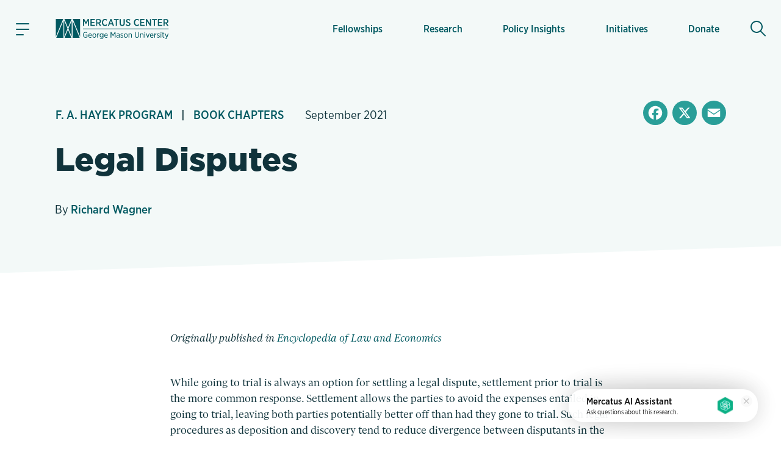

--- FILE ---
content_type: text/html; charset=UTF-8
request_url: https://www.mercatus.org/hayekprogram/research/book-chapters/legal-disputes
body_size: 23360
content:

<!DOCTYPE html>
<!--[if IE 8 ]><html class="no-js coh-ie8" lang="en" dir="ltr" prefix="og: https://ogp.me/ns#"> <![endif]-->
<!--[if IE 9 ]><html class="no-js coh-ie9" lang="en" dir="ltr" prefix="og: https://ogp.me/ns#"> <![endif]-->
<!--[if (gt IE 9)|!(IE)]><!--> <html class="no-js" lang="en" dir="ltr" prefix="og: https://ogp.me/ns#"> <!--<![endif]-->
<script>(function(){d=document;c=d.documentElement.classList;c.remove('no-js');c.add('js');s=d.currentScript||d.scripts[d.scripts.length - 1];s.parentNode.removeChild(s)})();</script>
<head>
<script>(function(w,d,s,l,i){w[l]=w[l]||[];w[l].push({'gtm.start':
new Date().getTime(),event:'gtm.js'});var f=d.getElementsByTagName(s)[0],
j=d.createElement(s),dl=l!='dataLayer'?'&l='+l:'';j.async=true;j.src=
'https://www.googletagmanager.com/gtm.js?id='+i+dl+'';f.parentNode.insertBefore(j,f);}
)(window,document,'script','dataLayer','GTM-56JWJ8');</script>
<link rel="preload" href="/themes/custom/mercatus/fonts/gliko/GlikoModernS-Regular.woff2" as="font" type="font/woff2" crossorigin>
<link rel="stylesheet" href="https://use.typekit.net/acj1uan.css">
<meta charset="utf-8" />
<meta name="description" content="While going to trial is always an option for settling a legal dispute, settlement prior to trial is the more common response. Settlement allows the parties to avoid the expenses entailed in going to trial, leaving both parties potentially better off than had they gone to trial. Such legal procedures as deposition and discovery tend to reduce divergence between disputants in the outcome they think a trial might produce." />
<meta name="keywords" content="Law and Economic,Book Chapters" />
<meta name="robots" content="index, follow" />
<link rel="canonical" href="https://www.mercatus.org/hayekprogram/research/book-chapters/legal-disputes" />
<link rel="image_src" href="" />
<meta property="og:site_name" content="Mercatus Center" />
<meta property="og:type" content="publication" />
<meta property="og:url" content="https://www.mercatus.org/hayekprogram/research/book-chapters/legal-disputes" />
<meta property="og:title" content="Legal Disputes" />
<meta property="og:description" content="While going to trial is always an option for settling a legal dispute, settlement prior to trial is the more common response. Settlement allows the parties to avoid the expenses entailed in going to trial, leaving both parties potentially better off than had they gone to trial. Such legal procedures as deposition and discovery tend to reduce divergence between disputants in the outcome they think a trial might produce." />
<meta property="og:image" content="https://www.mercatus.org/themes/custom/mercatus/images/mercatus-social-media.png" />
<meta property="og:image:url" content="https://www.mercatus.org/themes/custom/mercatus/images/mercatus-social-media.png" />
<meta property="og:image:secure_url" content="https://www.mercatus.org/themes/custom/mercatus/images/mercatus-social-media.png" />
<meta property="article:published_time" content="2021-09-24T08:00:00-04:00" />
<meta name="twitter:card" content="summary_large_image" />
<meta name="twitter:description" content="While going to trial is always an option for settling a legal dispute, settlement prior to trial is the more common response. Settlement allows the parties to avoid the expenses entailed in going to trial, leaving both parties potentially better off than had they gone to trial. Such legal procedures as deposition and discovery tend to reduce divergence between disputants in the outcome they think a trial might produce." />
<meta name="twitter:title" content="Legal Disputes" />
<meta name="twitter:site" content="@mercatus" />
<meta name="twitter:image" content="https://www.mercatus.org/themes/custom/mercatus/images/mercatus-social-media.png" />
<meta name="Generator" content="Drupal 10 (https://www.drupal.org)" />
<meta name="MobileOptimized" content="width" />
<meta name="HandheldFriendly" content="true" />
<meta name="viewport" content="width=device-width, initial-scale=1, maximum-scale=1" />
<link rel="icon" href="/themes/custom/mercatus/favicon.ico" />
<link rel="alternate" hreflang="en" href="https://www.mercatus.org/hayekprogram/research/book-chapters/legal-disputes" />
<script>window.a2a_config=window.a2a_config||{};a2a_config.callbacks=[];a2a_config.overlays=[];a2a_config.templates={};</script>

<title>Legal Disputes | Mercatus Center</title>
<style id="critical-css">@media (min-width:1280px){html{font-size:19px}}@media (min-width:1440px){html{font-size:20px}}@media (min-width:1536px){html{font-size:21px}}@media (min-width:1792px){html{font-size:22px}}@media (min-width:1920px){html{font-size:23px}}body.iphone.mobile.safari16-0 .background-svg::before,body.iphone.mobile.safari16-1 .background-svg::before{background-image:none}hr{border:0;border-bottom:.1rem solid #dbdbdb}.coh-color-white a,.light-text a{color:#fff}sub,sup{font-size:.8em;vertical-align:sub}sup{vertical-align:super}a,body,div,form,h1,h2,html,label,li,p,span,ul{margin:0;padding:0;border:0;outline:0;vertical-align:baseline;background:0 0}button{border:0;width:auto;overflow:visible;font-weight:inherit;font-size:100%}article,button,header,input,nav,nav ul,nav ul li,section{margin:0;padding:0;background:0 0}button,input{outline:0;font-family:inherit;line-height:normal;text-transform:none;vertical-align:baseline;-webkit-border-radius:0;-moz-border-radius:0}p,ul{margin-bottom:1.5rem}body,p{line-height:1.4}p{font-weight:400}article,header,nav,section{border:0;font:inherit;vertical-align:baseline;display:block}body{font-family:"Gliko Modern S",serif;color:#10333b;background:#fff}html{-webkit-text-size-adjust:100%;-ms-text-size-adjust:100%;-webkit-font-smoothing:antialiased;-moz-osx-font-smoothing:grayscale;font-size:18px}ul{list-style:none}body,h1,h2,input{font-size:100%}a{text-decoration:none;color:#005961}nav ul,nav ul li{font-size:1em;list-style:none;list-style-image:none}nav ul li:before{font-family:inherit;content:normal}input[type=search]{-moz-box-sizing:content-box;-webkit-box-sizing:content-box;box-sizing:content-box}input[type=search]::-webkit-search-cancel-button,input[type=search]::-webkit-search-decoration{-webkit-appearance:none}button::-moz-focus-inner,input::-moz-focus-inner{border:0;padding:0}*{box-sizing:border-box}.coh-color-mid-teal{color:#249c97}.coh-row-inner,.coh-style-header-search-block form{display:-webkit-box;display:-webkit-flex;display:-ms-flexbox;display:flex}.coh-row-inner{-webkit-flex-wrap:wrap;-ms-flex-wrap:wrap;flex-wrap:wrap;margin-left:-.8rem;margin-right:-.8rem}@media (max-width:1599px){.coh-row-inner{display:-webkit-box;display:-webkit-flex;display:-ms-flexbox;display:flex;-webkit-flex-wrap:wrap;-ms-flex-wrap:wrap;flex-wrap:wrap;margin-left:-.8rem;margin-right:-.8rem}.coh-column{padding-left:.8rem;padding-right:.8rem}}@media (max-width:1169px){.coh-row-inner{display:-webkit-box;display:-webkit-flex;display:-ms-flexbox;display:flex;-webkit-flex-wrap:wrap;-ms-flex-wrap:wrap;flex-wrap:wrap;margin-left:-.6rem;margin-right:-.6rem}}@media (max-width:1023px){.coh-row-inner{display:-webkit-box;display:-webkit-flex;display:-ms-flexbox;display:flex;-webkit-flex-wrap:wrap;-ms-flex-wrap:wrap;flex-wrap:wrap;margin-left:-.6rem;margin-right:-.6rem}}@media (max-width:767px){.coh-row-inner{display:-webkit-box;display:-webkit-flex;display:-ms-flexbox;display:flex;-webkit-flex-wrap:wrap;-ms-flex-wrap:wrap;flex-wrap:wrap;margin-left:-.6rem;margin-right:-.6rem}}.coh-column{position:relative;width:100%;min-height:1px;-webkit-box-sizing:border-box;box-sizing:border-box;padding-left:.8rem;padding-right:.8rem}@media (max-width:564px){.coh-row-inner{display:-webkit-box;display:-webkit-flex;display:-ms-flexbox;display:flex;-webkit-flex-wrap:wrap;-ms-flex-wrap:wrap;flex-wrap:wrap;margin-left:-.6rem;margin-right:-.6rem}.coh-column{padding-left:.6rem;padding-right:.6rem}}.coh-col-xl-12{-webkit-box-flex:0;-webkit-flex:0 0 100%;-ms-flex:0 0 100%;flex:0 0 100%;max-width:100%}.coh-visible-xl{display:block}.coh-col-xl-push-0{left:auto}.coh-col-xl-pull-0{right:auto}@media (max-width:1023px){.coh-column{padding-left:.6rem;padding-right:.6rem}.coh-col-sm-12{-webkit-box-flex:0;-webkit-flex:0 0 100%;-ms-flex:0 0 100%;flex:0 0 100%;max-width:100%}.coh-visible-sm{display:block}.coh-col-sm-push-0{left:auto}.coh-col-sm-pull-0{right:auto}}.coh-row-visible-xl{overflow:visible}.coh-row-xl>.coh-row-inner{margin-right:-.8rem;margin-left:-.8rem}.coh-row-xl>.coh-row-inner>.coh-column{padding-left:.8rem;padding-right:.8rem}@media (max-width:1599px){.coh-row-xl>.coh-row-inner{margin-right:-.8rem;margin-left:-.8rem}.coh-row-xl>.coh-row-inner>.coh-column{padding-left:.8rem;padding-right:.8rem}}ul li{line-height:1.4;margin-bottom:.9rem;margin-left:1.8rem;list-style-type:disc;list-style-position:outside}h1,h2{font-weight:800;font-size:2.4rem;line-height:1.2;margin-bottom:1.2rem;font-family:"gotham",sans-serif}@media (max-width:767px){.coh-column,.coh-row-xl>.coh-row-inner>.coh-column{padding-left:.6rem;padding-right:.6rem}.coh-col-ps-12{-webkit-box-flex:0;-webkit-flex:0 0 100%;-ms-flex:0 0 100%;flex:0 0 100%;max-width:100%}.coh-visible-ps{display:block}.coh-col-ps-push-0{left:auto}.coh-col-ps-pull-0{right:auto}.coh-row-xl>.coh-row-inner{margin-right:-.6rem;margin-left:-.6rem}h2{font-size:1.77778rem}}h1{font-size:2.8rem}@media (max-width:767px){h1{font-size:2rem}}body #noscroll-backdrop{height:0;width:0;z-index:-1;position:fixed;opacity:0;top:0;left:0}.coh-container{display:block}.coh-container:after,.coh-container:before,.coh-wysiwyg:after,.coh-wysiwyg:before{clear:both;content:" ";display:table}.coh-container-boxed{margin:0 auto;max-width:67.2rem}@media (max-width:1599px){.coh-container-boxed{max-width:none;margin-left:3.2rem;margin-right:3.2rem}}@media (max-width:1169px){.coh-column,.coh-row-xl>.coh-row-inner>.coh-column{padding-left:.6rem;padding-right:.6rem}.coh-row-xl>.coh-row-inner{margin-right:-.6rem;margin-left:-.6rem}.coh-container-boxed{max-width:none;margin-left:2.4rem;margin-right:2.4rem}}@media (max-width:1023px){.coh-row-xl>.coh-row-inner{margin-right:-.6rem;margin-left:-.6rem}.coh-row-xl>.coh-row-inner>.coh-column{padding-left:.6rem;padding-right:.6rem}.coh-container-boxed{max-width:none;margin-left:2.4rem;margin-right:2.4rem}}@media (max-width:767px){.coh-container-boxed{max-width:none;margin-left:1.6rem;margin-right:1.6rem}}@media (max-width:564px){.coh-row-xl>.coh-row-inner{margin-right:-.6rem;margin-left:-.6rem}.coh-row-xl>.coh-row-inner>.coh-column{padding-left:.6rem;padding-right:.6rem}.coh-container-boxed{max-width:none;margin-left:1.2rem;margin-right:1.2rem}}.coh-link{display:inline-block}.hidden{display:none}.visually-hidden{position:absolute!important;overflow:hidden;clip:rect(1px,1px,1px,1px);width:1px;height:1px;word-wrap:normal}.coh-style-header-search-block .search-block-form{padding:0}.coh-style-header-search-block form{position:relative;border-style:none;border-width:0;margin-top:.5rem;margin-bottom:.5rem}.coh-style-link{font-family:"gotham-narrow",sans-serif;font-weight:500}.coh-style-page-heading-helper{min-height:16rem}.coh-style-page-heading-helper .heading--subtitle{color:#249c97}.coh-style-heading-lined{position:relative;text-transform:uppercase}.coh-style-heading-lined:after{position:absolute;height:2px;width:88%;left:auto;right:0;top:50%;-webkit-transform:translateY(-50%);-ms-transform:translateY(-50%);transform:translateY(-50%);background:#249c97;content:" "}.coh-style-heading-lined span{position:relative;z-index:2;background-color:#f3f9f8;padding-right:.5rem}.coh-style-container---extra-narrow{max-width:38rem;margin-right:auto;margin-left:auto}.coh-style-header-light-theme{background-color:#f3f9f8;border-bottom-width:0;border-bottom-style:none;border-bottom-color:transparent}.coh-style-header-light-theme .offcanvas-toggle-button{color:#10333b}.coh-style-header-light-theme .offcanvas-wrapper{background-color:#f3f9f8}.coh-style-header-light-theme .main-menu .menu-level-1>li{-webkit-box-shadow:inset 0 0 0 0 transparent;box-shadow:inset 0 0 0 0 transparent}.coh-style-header-light-theme .main-menu .menu-level-1>li>a{color:#005961;font-family:"gotham-narrow",sans-serif;font-weight:500}@media (max-width:1023px){.coh-style-page-heading-helper{min-height:14rem}.coh-style-header-light-theme .main-menu .menu-level-1>li{-webkit-box-shadow:none;box-shadow:none}.coh-style-header-light-theme .main-menu .menu-level-1>li>a{border-bottom-width:.05rem;border-bottom-style:solid;border-bottom-color:#ededed}}.coh-style-header-light-theme .search-toggle-button{color:#005961;background-color:transparent}.coh-style-header-light-theme .search-wrapper-inner{background-color:#fff}.coh-style-header-light-theme .site-header-logo-link{color:#005961}.coh-style-header-light-theme .offcanvas-tertiary-menu{background-color:#f3f9f8}.coh-style-extra-info,.coh-style-extra-info ul{display:-webkit-inline-box;display:-webkit-inline-flex;display:-ms-inline-flexbox;display:inline-flex;-webkit-flex-wrap:wrap;-ms-flex-wrap:wrap;flex-wrap:wrap;-webkit-box-align:center;-webkit-align-items:center;-ms-flex-align:center;align-items:center}.coh-style-extra-info{font-family:"gotham-narrow",sans-serif;font-weight:300;font-size:1rem;overflow:hidden}.coh-style-extra-info ul{-webkit-box-orient:horizontal;-webkit-box-direction:normal;-webkit-flex-direction:row;-ms-flex-direction:row;flex-direction:row;-webkit-align-content:center;-ms-flex-line-pack:center;align-content:center;padding:0;margin:0 0 0 -1em}.coh-style-text-color-light-background{color:#10333b}.coh-style-heading-4-size{font-size:1.6rem;font-weight:800;line-height:1.2;margin-bottom:1rem;font-family:"gotham",sans-serif}@media (max-width:767px){.coh-style-heading-4-size{margin-bottom:1rem;font-size:1.33333rem}}.coh-style-heading-6-size{font-size:1rem;line-height:1.2;margin-bottom:.6rem;font-weight:800;font-family:"gotham",sans-serif}.coh-style-margin-bottom-small{margin-bottom:1rem}.coh-style-padding-top-bottom-large{padding-top:3.75rem;padding-bottom:3.75rem}@media (max-width:767px){.coh-style-heading-6-size{margin-bottom:1rem;font-size:1rem}.coh-style-padding-top-bottom-large{padding-top:3rem;padding-bottom:3rem}}.coh-style-padding-top-bottom-xl{padding-top:5rem;padding-bottom:5rem}@media (max-width:767px){.coh-style-padding-top-bottom-xl{padding-top:3rem;padding-bottom:3rem}}.coh-style-padding-bottom-large{padding-bottom:3.75rem}@media (max-width:767px){.coh-style-padding-bottom-large{padding-bottom:3rem}}.coh-style-link-button-dark-fullwidth{background-color:#005961;color:#fff;display:-webkit-inline-box;display:-webkit-inline-flex;display:-ms-inline-flexbox;display:inline-flex;padding:.6rem 2rem;font-size:1rem;line-height:1.2;font-weight:800;margin-top:.4rem;margin-bottom:.4rem;-webkit-box-pack:center;-webkit-justify-content:center;-ms-flex-pack:center;justify-content:center;-webkit-box-align:center;-webkit-align-items:center;-ms-flex-align:center;align-items:center;font-family:"gotham",sans-serif;border-width:.1rem;border-style:solid;border-color:#005961;display:-webkit-box;display:-webkit-flex;display:-ms-flexbox;display:flex;margin-top:0;margin-bottom:0}.coh-ce-6f78460f{overflow:hidden;position:relative}.coh-ce-185da3cc,.coh-ce-4db8a31f{display:-webkit-box;display:-webkit-flex;display:-ms-flexbox;display:flex;-webkit-box-direction:normal}.coh-ce-185da3cc{height:100%;-webkit-box-orient:horizontal;-webkit-flex-direction:row;-ms-flex-direction:row;flex-direction:row}.coh-ce-4db8a31f{padding-right:1.5rem;padding-left:1.5rem;-webkit-box-orient:vertical;-webkit-flex-direction:column;-ms-flex-direction:column;flex-direction:column;-webkit-box-pack:center;-webkit-justify-content:center;-ms-flex-pack:center;justify-content:center;margin-right:.5rem;margin-left:.5rem}@media (max-width:1599px){.coh-ce-4db8a31f{margin-right:.25rem;margin-left:.25rem}}@media (max-width:1169px){.coh-ce-4db8a31f{padding-right:1rem;padding-left:1rem;margin-right:0;margin-left:0}}.coh-ce-181423e4{font-size:.85rem;display:-webkit-box;display:-webkit-flex;display:-ms-flexbox;display:flex;height:100%;-webkit-box-align:center;-webkit-align-items:center;-ms-flex-align:center;align-items:center;padding-top:.75rem;padding-bottom:.75rem}@media (max-width:1023px){.coh-ce-181423e4{height:auto}}.coh-ce-2c2356db{height:auto;-webkit-box-orient:vertical;-webkit-box-direction:normal;-webkit-flex-direction:column;-ms-flex-direction:column;flex-direction:column;font-family:"gotham-narrow",sans-serif;font-weight:500}.coh-ce-2c2356db,.coh-ce-72b3a27a,.coh-ce-887de169{display:-webkit-box;display:-webkit-flex;display:-ms-flexbox;display:flex}.coh-ce-887de169{-webkit-box-orient:vertical;-webkit-box-direction:normal;-webkit-flex-direction:column;-ms-flex-direction:column;flex-direction:column;-webkit-box-pack:center;-webkit-justify-content:center;-ms-flex-pack:center;justify-content:center}.coh-ce-72b3a27a{font-size:.85rem;height:100%;-webkit-box-align:center;-webkit-align-items:center;-ms-flex-align:center;align-items:center;padding:.4rem .9rem;margin:.3rem}@media (max-width:1023px){.coh-ce-72b3a27a{height:auto}}.coh-ce-305a20b3{display:none}.coh-ce-247ef9a2,.coh-ce-78131d80{display:-webkit-box;display:-webkit-flex;display:-ms-flexbox;display:flex}.coh-ce-78131d80{padding-top:.4rem;padding-bottom:.4rem;-webkit-box-orient:horizontal;-webkit-box-direction:normal;-webkit-flex-direction:row;-ms-flex-direction:row;flex-direction:row;-webkit-box-pack:start;-webkit-justify-content:flex-start;-ms-flex-pack:start;justify-content:flex-start}.coh-ce-247ef9a2{font-size:.85rem;height:100%;-webkit-box-align:center;-webkit-align-items:center;-ms-flex-align:center;align-items:center;padding:.4rem .9rem;font-weight:700;-webkit-box-flex:1;-webkit-flex-grow:1;-ms-flex-positive:1;flex-grow:1;margin:.3rem}.coh-ce-cpt_extra_info-7c08f9f2{-webkit-box-pack:start;-webkit-justify-content:start;-ms-flex-pack:start;justify-content:start;margin-bottom:0}.coh-ce-cpt_site_header-e81eab90{-webkit-flex-wrap:wrap;-ms-flex-wrap:wrap;flex-wrap:wrap}.header-position--relative.coh-ce-cpt_site_header-e81eab90{position:relative;z-index:100;top:0;left:0;right:0}.coh-ce-cpt_site_header-7300246b,.coh-ce-cpt_site_header-acf5ae51,.coh-ce-cpt_site_header-e81eab90{display:-webkit-box;display:-webkit-flex;display:-ms-flexbox;display:flex}.coh-ce-cpt_site_header-7300246b{padding-right:.75rem;padding-left:.75rem;-webkit-flex-basis:100%;-ms-flex-preferred-size:100%;flex-basis:100%}.coh-ce-cpt_site_header-acf5ae51{margin-right:.4rem;-webkit-flex-basis:0;-ms-flex-preferred-size:0;flex-basis:0;-webkit-box-flex:0;-webkit-flex-grow:0;-ms-flex-positive:0;flex-grow:0;-webkit-box-align:center;-webkit-align-items:center;-ms-flex-align:center;align-items:center}@media (max-width:1023px){.coh-ce-cpt_site_header-7300246b{height:3.7rem}.coh-ce-cpt_site_header-acf5ae51{margin-right:0}}.coh-ce-cpt_site_header-acf5ae51:after{margin-right:auto}.coh-ce-cpt_site_header-7b0fde35{-webkit-box-pack:center;-webkit-justify-content:center;-ms-flex-pack:center;justify-content:center;-webkit-box-align:center;-webkit-align-items:center;-ms-flex-align:center;align-items:center;height:2.4rem;width:2.4rem;font-size:1.2rem;margin-right:1.25rem;padding-right:.6rem;padding-left:.6rem}.coh-ce-cpt_site_header-7b0fde35 .animated-hamburger-icon{height:1em;width:1em;position:relative;font-size:1.3rem}.coh-ce-cpt_site_header-7b0fde35 .animated-hamburger-icon .line{background-color:#005961;height:2px;width:100%;position:absolute;left:0;display:block;opacity:1;-webkit-transform:rotateZ(0);-ms-transform:rotate(0);transform:rotateZ(0);-webkit-border-radius:2px;border-radius:2px}.coh-ce-cpt_site_header-7b0fde35 .animated-hamburger-icon .line1{top:15%}.coh-ce-cpt_site_header-7b0fde35 .animated-hamburger-icon .line2{top:50%}.coh-ce-cpt_site_header-7b0fde35 .animated-hamburger-icon .line3{width:60%;top:85%}.coh-ce-cpt_site_header-3e6e22f9,.coh-ce-cpt_site_header-7b0fde35,.coh-ce-cpt_site_header-89b669cc{display:-webkit-box;display:-webkit-flex;display:-ms-flexbox;display:flex}.coh-ce-cpt_site_header-3e6e22f9{margin-right:auto;-webkit-box-orient:vertical;-webkit-box-direction:normal;-webkit-flex-direction:column;-ms-flex-direction:column;flex-direction:column;-webkit-flex-wrap:nowrap;-ms-flex-wrap:nowrap;flex-wrap:nowrap;-webkit-box-pack:center;-webkit-justify-content:center;-ms-flex-pack:center;justify-content:center;-webkit-align-content:center;-ms-flex-line-pack:center;align-content:center}.coh-ce-cpt_site_header-89b669cc{-webkit-box-pack:end;-webkit-justify-content:flex-end;-ms-flex-pack:end;justify-content:flex-end;-webkit-box-align:center;-webkit-align-items:center;-ms-flex-align:center;align-items:center;-webkit-box-flex:1;-webkit-flex-grow:1;-ms-flex-positive:1;flex-grow:1;padding-top:1.15rem;padding-bottom:1.15rem}.coh-ce-cpt_site_header-b784b9a,.coh-ce-cpt_site_header-cae467c8{height:100%}@media (max-width:1023px){.coh-ce-cpt_site_header-3e6e22f9{margin-right:0}.coh-ce-cpt_site_header-89b669cc{padding-top:0;padding-bottom:0}.coh-ce-cpt_site_header-b784b9a{display:none}.coh-ce-cpt_site_header-cae467c8{height:-webkit-calc(100vh - 48px);height:calc(100vh - 48px);overflow:scroll;-webkit-overflow-scrolling:touch;padding-bottom:5.7rem}}.coh-ce-cpt_site_header-c416cc99{height:100%}.coh-ce-cpt_site_header-b3dd7ba1{position:absolute;top:100%;left:-88vw;right:0;height:-webkit-calc(100vh - 100%);height:calc(100vh - 100%);max-width:23.4rem}@media (max-width:564px){.coh-ce-cpt_site_header-b3dd7ba1{max-width:88vw}}.coh-ce-cpt_site_header-d0bf8827{overflow-y:auto;height:100%;display:-webkit-box;display:-webkit-flex;display:-ms-flexbox;display:flex;-webkit-box-orient:vertical;-webkit-box-direction:normal;-webkit-flex-direction:column;-ms-flex-direction:column;flex-direction:column;padding-bottom:2rem}.coh-ce-cpt_site_header-5e89aa86{display:none;padding-top:.4rem}@media (max-width:1023px){.coh-ce-cpt_site_header-5e89aa86{display:block}}.coh-ce-cpt_site_header-bc12f5fd{padding-top:.4rem;padding-bottom:1rem}.coh-ce-cpt_site_header-fc5a0f0c{margin-top:.9rem;margin-right:.9rem;padding-right:1.2rem;padding-left:1.2rem;font-size:.7rem;color:#249c97;font-weight:700;font-family:"gotham-narrow",sans-serif}.coh-ce-cpt_site_header-e35f560c{padding-right:.9rem;padding-left:.9rem}.coh-ce-cpt_site_header-e35f560c .separator-line{height:2px;background-color:#249c97}.coh-ce-cpt_site_header-6c52a23{-webkit-box-flex:1;-webkit-flex-grow:1;-ms-flex-positive:1;flex-grow:1;padding-top:1rem;padding-bottom:1rem}.coh-ce-cpt_site_header-454196fa{position:-webkit-sticky;position:sticky;bottom:0}.coh-ce-cpt_site_header-592bb53{display:-webkit-box;display:-webkit-flex;display:-ms-flexbox;display:flex;-webkit-box-align:center;-webkit-align-items:center;-ms-flex-align:center;align-items:center;padding-top:1rem;padding-bottom:1rem;margin-left:.4rem;-webkit-box-flex:0;-webkit-flex-grow:0;-ms-flex-positive:0;flex-grow:0;min-width:2.4rem}@media (max-width:1023px){.coh-ce-cpt_site_header-592bb53{padding-top:0;padding-bottom:0;margin-left:0}}.coh-ce-cpt_site_header-592bb53:before{margin-left:auto}.coh-ce-cpt_site_header-d4de8fb1,.coh-ce-cpt_site_header-d4de8fb1 .coh-wysiwyg{display:-webkit-box;display:-webkit-flex;display:-ms-flexbox;display:flex;-webkit-box-pack:center;-webkit-justify-content:center;-ms-flex-pack:center;justify-content:center}.coh-ce-cpt_site_header-d4de8fb1{height:2.4rem;width:2.4rem;-webkit-box-align:center;-webkit-align-items:center;-ms-flex-align:center;align-items:center;font-size:1.3rem;-webkit-border-radius:50%;border-radius:50%}.coh-ce-cpt_site_header-d4de8fb1 .coh-wysiwyg{-webkit-box-orient:vertical;-webkit-box-direction:normal;-webkit-flex-direction:column;-ms-flex-direction:column;flex-direction:column;-webkit-align-content:center;-ms-flex-line-pack:center;align-content:center}.coh-ce-cpt_site_header-f7fc4a4{display:none;position:absolute;top:100%;left:0;right:0;z-index:1}.coh-ce-cpt_heading-1be4f825 .heading__text{margin:0}.coh-ce-cpt_heading-1795a011{display:block}.dark-heading.coh-ce-cpt_heading-1795a011{color:#10333b}.align-text-left.coh-ce-cpt_heading-1795a011{text-align:left}.coh-ce-cpt_1_column_layout-7eab2e9c{position:relative;z-index:1}.actions .captchaHelp{margin-top:1.2rem;margin-bottom:0}.captchaHelp{font-family:"gotham-narrow",sans-serif;font-weight:500;font-size:.8rem}.search-block-form{padding:15px 0}@media (min-width:1280px){html{font-size:19px}}@media (min-width:1440px){html{font-size:20px}}@media (min-width:1536px){html{font-size:21px}}@media (min-width:1792px){html{font-size:22px}}@media (min-width:1920px){html{font-size:23px}}:focus{outline:0;box-shadow:0 0 0 .2rem #fff,0 0 0 .35rem rgba(36,145,229,.37)}@supports (-webkit-touch-callout:none){.offcanvas-wrapper>.coh-container{padding-bottom:4rem;max-height:-webkit-fill-available}}.button{-moz-osx-font-smoothing:grayscale;-webkit-font-smoothing:antialiased;display:inline-block;display:-webkit-inline-box;display:-webkit-inline-flex;display:-ms-inline-flexbox;display:inline-flex;padding:.625rem 2rem;font-size:.875rem;line-height:1.25;font-family:"gotham",sans-serif;font-weight:800;margin-top:.5rem;margin-bottom:.5rem;-webkit-align-content:center;-ms-flex-line-pack:center;align-content:center;-webkit-box-align:center;-webkit-align-items:center;-ms-flex-align:center;align-items:center}::placeholder{color:#767676}[type=search],label{font-family:"gotham-narrow",sans-serif;font-weight:500;font-size:.9rem}[type=search]{appearance:none;line-height:1.4;padding:.625rem .5rem;border-radius:0;border:.1rem solid #dbdbdb;background-color:#fff;color:#5b5b5b;width:100%;box-sizing:border-box}label{line-height:1.2;color:#767676;margin-bottom:.25rem;display:flex;align-items:center}.search-form-block{margin:0 auto;display:flex;flex-direction:row;border-bottom:2px solid #d9eeea}.search-form-block .search-toggle-button.coh-style-link{text-indent:-9999px;background:0 0;border:0;margin:0;padding:0}.search-wrapper{height:calc(100vh - 48px)}.search-form-block__input-wrapper{display:flex;margin:0;padding:0;flex:1 1 auto}.search-form-block__input{width:100%;padding:.5rem .5em .5rem 1.5em;margin:0 .5em 0 0;font-family:"gotham-narrow",sans-serif;font-size:1.4rem;font-weight:400;background:url(/themes/custom/mercatus/images/icons/search-bg.svg) left center no-repeat #fff;background-size:.9em;color:#10333b;box-sizing:border-box;border:0}@media (max-width:1023px){.search-form-block__input{font-size:1.3rem}}@media (max-width:768px){.search-form-block__input{font-size:1.2rem}}@media (max-width:565px){.search-form-block__input{font-size:1.1rem}}.search-form-block__actions{margin:0;padding:0;display:flex;flex-direction:column;justify-content:center}:root{--full-width:100vw;--slant-angle:-2.15deg;--slant-magic-number:0.03754;--slant-padding:calc(var(--full-width) * var(--slant-magic-number))}.diagonal-box{position:relative;margin:-1px 0;background-image:none}.diagonal-box>*{position:relative;z-index:1}.diagonal-box::before{content:"";position:absolute;top:0;left:0;width:100%;height:100%;z-index:0;background:rgba(217,96,96,.5)}@supports (clip-path:none){.diagonal-box::before{height:calc(100% + var(--slant-padding)*2)!important;top:calc(var(--slant-padding)*-1)!important;clip-path:polygon(0% var(--slant-padding),100% 0%,100% calc(100% - var(--slant-padding)),0 100%)!important}.diagonal-box--top-flat::before{height:calc(100% + var(--slant-padding))!important;top:0!important;clip-path:polygon(0% 0%,100% 0%,100% calc(100% - var(--slant-padding)),0% 100%)!important}}.coh-container-boxed,.coh-container-boxed.coh-style-container---extra-narrow{box-sizing:content-box;padding-left:7%;padding-right:7%;margin-left:auto;margin-right:auto}.coh-container-boxed.coh-style-container---extra-narrow{padding-left:12.5%;padding-right:12.5%}@media (min-width:100rem){.coh-container-boxed:not(.coh-style-container---narrow):not(.coh-style-container---extra-narrow):not(.coh-style-container---wide){max-width:62rem;margin-left:auto;margin-right:auto}}@media (max-width:73.0625rem){.coh-container-boxed:not(.coh-style-container---narrow):not(.coh-style-container---extra-narrow):not(.coh-style-container---wide){margin-left:auto;margin-right:auto}}
</style>
<link rel="stylesheet" media="print" href="/sites/default/files/css/css_wZnNnuEYdx-IlB3M5zOQFaIzBPp41h0NZhGsSwWfrLk.css?delta=0&amp;language=en&amp;theme=mercatus&amp;include=[base64]" data-onload-media="all" onload="this.onload=null;this.media=this.dataset.onloadMedia" />
<noscript><link rel="stylesheet" media="all" href="/sites/default/files/css/css_wZnNnuEYdx-IlB3M5zOQFaIzBPp41h0NZhGsSwWfrLk.css?delta=0&amp;language=en&amp;theme=mercatus&amp;include=[base64]" />
</noscript><link rel="stylesheet" media="print" href="/sites/default/files/css/css_Dh_2CGN5lNCtyA-DP2zyS9qfZ0JXWRlPtzyswG6Ko6U.css?delta=1&amp;language=en&amp;theme=mercatus&amp;include=[base64]" data-onload-media="all" onload="this.onload=null;this.media=this.dataset.onloadMedia" />
<noscript><link rel="stylesheet" media="all" href="/sites/default/files/css/css_Dh_2CGN5lNCtyA-DP2zyS9qfZ0JXWRlPtzyswG6Ko6U.css?delta=1&amp;language=en&amp;theme=mercatus&amp;include=[base64]" />
</noscript>

<style>.ssa-instance-5c44ee999d3197acdc030e51b0d1f08d.coh-ce-cpt_cta_newsletter_footer-974cba8f {    background-color: rgba(216, 239, 239, 1);    background-image: url("/sites/default/files/images/mercatus/subscribe-footer-hayek-desktop.jpg");  background-position: center bottom;  background-size: cover;  background-repeat: no-repeat;  background-attachment: scroll;    color: rgba(0, 89, 97, 1);}@media (max-width: 767px) {  .ssa-instance-5c44ee999d3197acdc030e51b0d1f08d.coh-ce-cpt_cta_newsletter_footer-974cba8f {      background-image: url("/sites/default/files/images/mercatus/subscribe-footer-hayek-mobile.jpg");    background-position: center bottom;    background-size: cover;    background-repeat: no-repeat;    background-attachment: scroll;  }}</style>
<style>.ssa-instance-6c79f1eca1d2898880150b296847236c.coh-ce-cpt_1_column_layout-2d69d39e {  position: relative;}.ssa-instance-6c79f1eca1d2898880150b296847236c.coh-ce-cpt_1_column_layout-2d69d39e:before {  background-position: left top;  background-size: auto;  background-repeat: no-repeat;  background-attachment: scroll;  height: 100%;  width: 100%;  position: absolute;  top: 0;  left: 0;  z-index: 0;  content: "";  display: block;}@media (max-width: 1023px) {  .ssa-instance-6c79f1eca1d2898880150b296847236c.coh-ce-cpt_1_column_layout-2d69d39e:before {    background-position: left top;    background-size: auto;    background-repeat: no-repeat;    background-attachment: scroll;  }}@media (max-width: 767px) {  .ssa-instance-6c79f1eca1d2898880150b296847236c.coh-ce-cpt_1_column_layout-2d69d39e:before {    background-position: left top;    background-size: auto;    background-repeat: no-repeat;    background-attachment: scroll;  }}.background-svg.ssa-instance-6c79f1eca1d2898880150b296847236c.coh-ce-cpt_1_column_layout-2d69d39e:before {  background-position: center;  background-size: cover;  background-repeat: no-repeat;  background-attachment: scroll;}@media (max-width: 1023px) {  .background-svg.ssa-instance-6c79f1eca1d2898880150b296847236c.coh-ce-cpt_1_column_layout-2d69d39e:before {    background-position: center;    background-size: cover;    background-repeat: no-repeat;    background-attachment: scroll;  }}@media (max-width: 767px) {  .background-svg.ssa-instance-6c79f1eca1d2898880150b296847236c.coh-ce-cpt_1_column_layout-2d69d39e:before {    background-position: center;    background-size: cover;    background-repeat: no-repeat;    background-origin: border-box;    background-clip: border-box;    background-attachment: scroll;  }}.ssa-instance-6c79f1eca1d2898880150b296847236c.coh-ce-cpt_1_column_layout-3878316d {    -webkit-box-pack: center;    -webkit-justify-content: center;        -ms-flex-pack: center;            justify-content: center;    min-height: auto;}@media (max-width: 1023px) {  .ssa-instance-6c79f1eca1d2898880150b296847236c.coh-ce-cpt_1_column_layout-3878316d {      min-height: auto;  }}@media (max-width: 767px) {  .ssa-instance-6c79f1eca1d2898880150b296847236c.coh-ce-cpt_1_column_layout-3878316d {      min-height: auto;  }}.ssa-instance-6c79f1eca1d2898880150b296847236c.coh-ce-cpt_1_column_layout-979786f7 {  -webkit-box-orient: vertical;  -webkit-box-direction: normal;  -webkit-flex-direction: column;      -ms-flex-direction: column;          flex-direction: column;    -webkit-box-pack: flex-start;    -webkit-justify-content: flex-start;        -ms-flex-pack: flex-start;            justify-content: flex-start;  display: -webkit-box;  display: -webkit-flex;  display: -ms-flexbox;  display: flex;}@media (max-width: 1023px) {  .ssa-instance-6c79f1eca1d2898880150b296847236c.coh-ce-cpt_1_column_layout-979786f7 {      -webkit-box-pack: flex-start;      -webkit-justify-content: flex-start;          -ms-flex-pack: flex-start;              justify-content: flex-start;  }}@media (max-width: 767px) {  .ssa-instance-6c79f1eca1d2898880150b296847236c.coh-ce-cpt_1_column_layout-979786f7 {      -webkit-box-pack: flex-start;      -webkit-justify-content: flex-start;          -ms-flex-pack: flex-start;              justify-content: flex-start;  }}</style>
<style>.ssa-instance-e43c72ed85204c84bd7baeff9c56f92a.coh-ce-cpt_feature_card-e8b40bd8 {  display: -webkit-box;  display: -webkit-flex;  display: -ms-flexbox;  display: flex;  -webkit-box-flex: 1;  -webkit-flex-grow: 1;      -ms-flex-positive: 1;          flex-grow: 1;  -webkit-box-orient: horizontal;  -webkit-box-direction: normal;  -webkit-flex-direction: row;      -ms-flex-direction: row;          flex-direction: row;  position: relative;}@media (max-width: 767px) {  .ssa-instance-e43c72ed85204c84bd7baeff9c56f92a.coh-ce-cpt_feature_card-e8b40bd8 {    -webkit-box-orient: vertical;    -webkit-box-direction: normal;    -webkit-flex-direction: column;        -ms-flex-direction: column;            flex-direction: column;  }}.border.ssa-instance-e43c72ed85204c84bd7baeff9c56f92a.coh-ce-cpt_feature_card-e8b40bd8 {  border-style: solid;  border-width: 0.05rem;}.image-fill-left.ssa-instance-e43c72ed85204c84bd7baeff9c56f92a.coh-ce-cpt_feature_card-e8b40bd8 .card-image-column {  -webkit-box-ordinal-group: 2;  -webkit-order: 1;      -ms-flex-order: 1;          order: 1;}.image-fill-left.ssa-instance-e43c72ed85204c84bd7baeff9c56f92a.coh-ce-cpt_feature_card-e8b40bd8 .card-content-column {  -webkit-box-ordinal-group: 3;  -webkit-order: 2;      -ms-flex-order: 2;          order: 2;}.ssa-instance-e43c72ed85204c84bd7baeff9c56f92a.coh-ce-cpt_feature_card-e8b40bd8 .card-content-column {  -webkit-box-ordinal-group: 2;  -webkit-order: 1;      -ms-flex-order: 1;          order: 1;}@media (max-width: 767px) {  .ssa-instance-e43c72ed85204c84bd7baeff9c56f92a.coh-ce-cpt_feature_card-e8b40bd8 .card-content-column {    -webkit-box-ordinal-group: 3;    -webkit-order: 2;        -ms-flex-order: 2;            order: 2;  }}.ssa-instance-e43c72ed85204c84bd7baeff9c56f92a.coh-ce-cpt_feature_card-e8b40bd8 .card-image-column {  -webkit-box-ordinal-group: 3;  -webkit-order: 2;      -ms-flex-order: 2;          order: 2;}@media (max-width: 767px) {  .ssa-instance-e43c72ed85204c84bd7baeff9c56f92a.coh-ce-cpt_feature_card-e8b40bd8 .card-image-column {    -webkit-box-ordinal-group: 2;    -webkit-order: 1;        -ms-flex-order: 1;            order: 1;  }}.ssa-instance-e43c72ed85204c84bd7baeff9c56f92a.coh-ce-cpt_feature_card-29aab9f6 {    -webkit-column-count: 1;       -moz-column-count: 1;            column-count: 1;    -webkit-column-gap: 50px;       -moz-column-gap: 50px;            column-gap: 50px;}@media (max-width: 1023px) {  .ssa-instance-e43c72ed85204c84bd7baeff9c56f92a.coh-ce-cpt_feature_card-29aab9f6 {      -webkit-column-count: 1;         -moz-column-count: 1;              column-count: 1;      -webkit-column-gap: 35px;         -moz-column-gap: 35px;              column-gap: 35px;  }}@media (max-width: 767px) {  .ssa-instance-e43c72ed85204c84bd7baeff9c56f92a.coh-ce-cpt_feature_card-29aab9f6 {      -webkit-column-count: 1;         -moz-column-count: 1;              column-count: 1;      -webkit-column-gap: 20px;         -moz-column-gap: 20px;              column-gap: 20px;  }}.ssa-instance-e43c72ed85204c84bd7baeff9c56f92a.coh-ce-cpt_feature_card-b0f828b {  -webkit-box-flex: 0;  -webkit-flex-grow: 0;      -ms-flex-positive: 0;          flex-grow: 0;  -webkit-flex-shrink: 0;      -ms-flex-negative: 0;          flex-shrink: 0;}@media (max-width: 767px) {  .ssa-instance-e43c72ed85204c84bd7baeff9c56f92a.coh-ce-cpt_feature_card-b0f828b {    -webkit-flex-basis: auto;        -ms-flex-preferred-size: auto;            flex-basis: auto;    -webkit-box-flex: 0;    -webkit-flex-grow: 0;        -ms-flex-positive: 0;            flex-grow: 0;    -webkit-flex-shrink: 0;        -ms-flex-negative: 0;            flex-shrink: 0;  }}</style>
<style>.ssa-instance-25cb5752ac1250e705da8f018dc16a5c.coh-ce-cpt_feature_card-e8b40bd8 {  display: -webkit-box;  display: -webkit-flex;  display: -ms-flexbox;  display: flex;  -webkit-box-flex: 1;  -webkit-flex-grow: 1;      -ms-flex-positive: 1;          flex-grow: 1;  -webkit-box-orient: horizontal;  -webkit-box-direction: normal;  -webkit-flex-direction: row;      -ms-flex-direction: row;          flex-direction: row;  position: relative;}@media (max-width: 767px) {  .ssa-instance-25cb5752ac1250e705da8f018dc16a5c.coh-ce-cpt_feature_card-e8b40bd8 {    -webkit-box-orient: vertical;    -webkit-box-direction: normal;    -webkit-flex-direction: column;        -ms-flex-direction: column;            flex-direction: column;  }}.border.ssa-instance-25cb5752ac1250e705da8f018dc16a5c.coh-ce-cpt_feature_card-e8b40bd8 {  border-style: solid;  border-width: 0.05rem;}.image-fill-left.ssa-instance-25cb5752ac1250e705da8f018dc16a5c.coh-ce-cpt_feature_card-e8b40bd8 .card-image-column {  -webkit-box-ordinal-group: 2;  -webkit-order: 1;      -ms-flex-order: 1;          order: 1;}.image-fill-left.ssa-instance-25cb5752ac1250e705da8f018dc16a5c.coh-ce-cpt_feature_card-e8b40bd8 .card-content-column {  -webkit-box-ordinal-group: 3;  -webkit-order: 2;      -ms-flex-order: 2;          order: 2;}.ssa-instance-25cb5752ac1250e705da8f018dc16a5c.coh-ce-cpt_feature_card-e8b40bd8 .card-content-column {  -webkit-box-ordinal-group: 2;  -webkit-order: 1;      -ms-flex-order: 1;          order: 1;}@media (max-width: 767px) {  .ssa-instance-25cb5752ac1250e705da8f018dc16a5c.coh-ce-cpt_feature_card-e8b40bd8 .card-content-column {    -webkit-box-ordinal-group: 3;    -webkit-order: 2;        -ms-flex-order: 2;            order: 2;  }}.ssa-instance-25cb5752ac1250e705da8f018dc16a5c.coh-ce-cpt_feature_card-e8b40bd8 .card-image-column {  -webkit-box-ordinal-group: 3;  -webkit-order: 2;      -ms-flex-order: 2;          order: 2;}@media (max-width: 767px) {  .ssa-instance-25cb5752ac1250e705da8f018dc16a5c.coh-ce-cpt_feature_card-e8b40bd8 .card-image-column {    -webkit-box-ordinal-group: 2;    -webkit-order: 1;        -ms-flex-order: 1;            order: 1;  }}.ssa-instance-25cb5752ac1250e705da8f018dc16a5c.coh-ce-cpt_feature_card-29aab9f6 {    -webkit-column-count: 1;       -moz-column-count: 1;            column-count: 1;    -webkit-column-gap: 50px;       -moz-column-gap: 50px;            column-gap: 50px;}@media (max-width: 1023px) {  .ssa-instance-25cb5752ac1250e705da8f018dc16a5c.coh-ce-cpt_feature_card-29aab9f6 {      -webkit-column-count: 1;         -moz-column-count: 1;              column-count: 1;      -webkit-column-gap: 35px;         -moz-column-gap: 35px;              column-gap: 35px;  }}@media (max-width: 767px) {  .ssa-instance-25cb5752ac1250e705da8f018dc16a5c.coh-ce-cpt_feature_card-29aab9f6 {      -webkit-column-count: 1;         -moz-column-count: 1;              column-count: 1;      -webkit-column-gap: 20px;         -moz-column-gap: 20px;              column-gap: 20px;  }}.ssa-instance-25cb5752ac1250e705da8f018dc16a5c.coh-ce-cpt_feature_card-b0f828b {  -webkit-box-flex: 0;  -webkit-flex-grow: 0;      -ms-flex-positive: 0;          flex-grow: 0;  -webkit-flex-shrink: 0;      -ms-flex-negative: 0;          flex-shrink: 0;}@media (max-width: 767px) {  .ssa-instance-25cb5752ac1250e705da8f018dc16a5c.coh-ce-cpt_feature_card-b0f828b {    -webkit-flex-basis: auto;        -ms-flex-preferred-size: auto;            flex-basis: auto;    -webkit-box-flex: 0;    -webkit-flex-grow: 0;        -ms-flex-positive: 0;            flex-grow: 0;    -webkit-flex-shrink: 0;        -ms-flex-negative: 0;            flex-shrink: 0;  }}</style>
<style>.ssa-instance-5c871958207839ca4668c01f620947d8.coh-ce-cpt_image_with_wrapping_text-44d83e {  margin-bottom: 2rem;  margin-left: 3rem;  clear: none;    float: right;  padding: 0;}.ssa-instance-5c871958207839ca4668c01f620947d8.coh-ce-cpt_image_with_wrapping_text-44d83e:before {  display: none;}.ssa-instance-5c871958207839ca4668c01f620947d8.coh-ce-cpt_image_with_wrapping_text-44d83e:after {  display: none;}</style>
<style>.ssa-instance-6bd4bfc4b35ca3f7a10c75e0f12198a6.coh-ce-cpt_paragraph-d0150ead {    -webkit-box-flex: 0;    -webkit-flex-grow: 0;        -ms-flex-positive: 0;            flex-grow: 0;}</style>
<style>.ssa-instance-25bf7e4567b7b099b3798ec3658702a9.coh-ce-cpt_background_vector_container-d724d312 {  min-width: 100%;  position: relative;}.ssa-instance-25bf7e4567b7b099b3798ec3658702a9.coh-ce-cpt_background_vector_container-d724d312:before {    background-image: url("/sites/default/files/images/mercatus/background-slant-white.svg");    background-position: left bottom;    background-size: auto;  background-repeat: no-repeat;    background-attachment: scroll;    background-color: #f3f9f8;  height: 100%;  width: 100%;  position: absolute;  top: 0;  left: 0;  z-index: 0;  content: "";  display: block;}.ssa-instance-25bf7e4567b7b099b3798ec3658702a9.coh-ce-cpt_background_vector_container-813d33 {  display: -webkit-box;  display: -webkit-flex;  display: -ms-flexbox;  display: flex;  -webkit-box-orient: vertical;  -webkit-box-direction: normal;  -webkit-flex-direction: column;      -ms-flex-direction: column;          flex-direction: column;    -webkit-box-pack: center;    -webkit-justify-content: center;        -ms-flex-pack: center;            justify-content: center;    min-height: 320px;  min-width: 100%;  position: relative;  z-index: 1;}@media (max-width: 1023px) {  .ssa-instance-25bf7e4567b7b099b3798ec3658702a9.coh-ce-cpt_background_vector_container-813d33 {       min-height: 280px;  }}@media (max-width: 767px) {  .ssa-instance-25bf7e4567b7b099b3798ec3658702a9.coh-ce-cpt_background_vector_container-813d33 {     min-height: 280px;  }}.ssa-instance-25bf7e4567b7b099b3798ec3658702a9.coh-ce-cpt_background_vector_container-813d33 section {  -webkit-box-flex: 1;  -webkit-flex-grow: 1;      -ms-flex-positive: 1;          flex-grow: 1;}</style>
<style>.ssa-instance-0f61df3fd24ced4c97dee0204f9ea456.coh-ce-cpt_1_column_layout-2d69d39e {  position: relative;}.ssa-instance-0f61df3fd24ced4c97dee0204f9ea456.coh-ce-cpt_1_column_layout-2d69d39e:before {  background-position: left top;  background-size: auto;  background-repeat: no-repeat;  background-attachment: scroll;  height: 100%;  width: 100%;  position: absolute;  top: 0;  left: 0;  z-index: 0;  content: "";  display: block;}@media (max-width: 1023px) {  .ssa-instance-0f61df3fd24ced4c97dee0204f9ea456.coh-ce-cpt_1_column_layout-2d69d39e:before {    background-position: left top;    background-size: auto;    background-repeat: no-repeat;    background-attachment: scroll;  }}@media (max-width: 767px) {  .ssa-instance-0f61df3fd24ced4c97dee0204f9ea456.coh-ce-cpt_1_column_layout-2d69d39e:before {    background-position: left top;    background-size: auto;    background-repeat: no-repeat;    background-attachment: scroll;  }}.background-svg.ssa-instance-0f61df3fd24ced4c97dee0204f9ea456.coh-ce-cpt_1_column_layout-2d69d39e:before {  background-position: center;  background-size: cover;  background-repeat: no-repeat;  background-attachment: scroll;}@media (max-width: 1023px) {  .background-svg.ssa-instance-0f61df3fd24ced4c97dee0204f9ea456.coh-ce-cpt_1_column_layout-2d69d39e:before {    background-position: center;    background-size: cover;    background-repeat: no-repeat;    background-attachment: scroll;  }}@media (max-width: 767px) {  .background-svg.ssa-instance-0f61df3fd24ced4c97dee0204f9ea456.coh-ce-cpt_1_column_layout-2d69d39e:before {    background-position: center;    background-size: cover;    background-repeat: no-repeat;    background-origin: border-box;    background-clip: border-box;    background-attachment: scroll;  }}.ssa-instance-0f61df3fd24ced4c97dee0204f9ea456.coh-ce-cpt_1_column_layout-3878316d {    -webkit-box-pack: center;    -webkit-justify-content: center;        -ms-flex-pack: center;            justify-content: center;    min-height: auto;}@media (max-width: 1023px) {  .ssa-instance-0f61df3fd24ced4c97dee0204f9ea456.coh-ce-cpt_1_column_layout-3878316d {      min-height: auto;  }}@media (max-width: 767px) {  .ssa-instance-0f61df3fd24ced4c97dee0204f9ea456.coh-ce-cpt_1_column_layout-3878316d {      min-height: auto;  }}.ssa-instance-0f61df3fd24ced4c97dee0204f9ea456.coh-ce-cpt_1_column_layout-979786f7 {  -webkit-box-orient: vertical;  -webkit-box-direction: normal;  -webkit-flex-direction: column;      -ms-flex-direction: column;          flex-direction: column;    -webkit-box-pack: flex-start;    -webkit-justify-content: flex-start;        -ms-flex-pack: flex-start;            justify-content: flex-start;  display: -webkit-box;  display: -webkit-flex;  display: -ms-flexbox;  display: flex;}@media (max-width: 1023px) {  .ssa-instance-0f61df3fd24ced4c97dee0204f9ea456.coh-ce-cpt_1_column_layout-979786f7 {      -webkit-box-pack: flex-start;      -webkit-justify-content: flex-start;          -ms-flex-pack: flex-start;              justify-content: flex-start;  }}@media (max-width: 767px) {  .ssa-instance-0f61df3fd24ced4c97dee0204f9ea456.coh-ce-cpt_1_column_layout-979786f7 {      -webkit-box-pack: flex-start;      -webkit-justify-content: flex-start;          -ms-flex-pack: flex-start;              justify-content: flex-start;  }}</style>
<style>.ssa-instance-2520c860b1c7c624518394352ad12cfc.coh-ce-cpt_row_for_columns-3426298a {  position: relative;}.ssa-instance-2520c860b1c7c624518394352ad12cfc.coh-ce-cpt_row_for_columns-3426298a:before {  background-position: center;  background-size: cover;  background-repeat: no-repeat;  background-attachment: scroll;  height: 100%;  width: 100%;  position: absolute;  top: 0;  left: 0;  z-index: 0;  content: "";  display: block;}@media (max-width: 1023px) {  .ssa-instance-2520c860b1c7c624518394352ad12cfc.coh-ce-cpt_row_for_columns-3426298a:before {    background-position: center;    background-size: cover;    background-repeat: no-repeat;    background-attachment: scroll;  }}@media (max-width: 767px) {  .ssa-instance-2520c860b1c7c624518394352ad12cfc.coh-ce-cpt_row_for_columns-3426298a:before {    background-position: center top;    background-size: cover;    background-repeat: no-repeat;    background-attachment: scroll;  }}.background-svg.ssa-instance-2520c860b1c7c624518394352ad12cfc.coh-ce-cpt_row_for_columns-3426298a:before {  background-position: left top;  background-size: cover;  background-repeat: no-repeat;  background-attachment: scroll;}@media (max-width: 1023px) {  .background-svg.ssa-instance-2520c860b1c7c624518394352ad12cfc.coh-ce-cpt_row_for_columns-3426298a:before {    background-position: left top;    background-size: cover;    background-repeat: no-repeat;    background-attachment: scroll;  }}@media (max-width: 767px) {  .background-svg.ssa-instance-2520c860b1c7c624518394352ad12cfc.coh-ce-cpt_row_for_columns-3426298a:before {    background-position: left top;    background-size: cover;    background-repeat: no-repeat;    background-attachment: scroll;  }}.ssa-instance-2520c860b1c7c624518394352ad12cfc.coh-ce-cpt_row_for_columns-a16a1e1 {    -webkit-box-pack: space-between;    -webkit-justify-content: space-between;        -ms-flex-pack: space-between;            justify-content: space-between;}.column-margin-bottom-desktop.ssa-instance-2520c860b1c7c624518394352ad12cfc.coh-ce-cpt_row_for_columns-a16a1e1 .cpt-column {  margin-bottom: 1.6rem;}@media (max-width: 1169px) {  .column-margin-bottom-desktop.ssa-instance-2520c860b1c7c624518394352ad12cfc.coh-ce-cpt_row_for_columns-a16a1e1 .cpt-column {    margin-bottom: 1.2rem;  }}@media (max-width: 1023px) {  .column-margin-bottom-tablet.ssa-instance-2520c860b1c7c624518394352ad12cfc.coh-ce-cpt_row_for_columns-a16a1e1 {    margin-bottom: 1.2rem;  }}@media (max-width: 1023px) {  .column-margin-bottom-tablet.ssa-instance-2520c860b1c7c624518394352ad12cfc.coh-ce-cpt_row_for_columns-a16a1e1 .cpt-column {    margin-bottom: 1.2rem;  }}@media (max-width: 767px) {  .column-margin-bottom-phone.ssa-instance-2520c860b1c7c624518394352ad12cfc.coh-ce-cpt_row_for_columns-a16a1e1 {    margin-bottom: 1.2rem;  }}@media (max-width: 767px) {  .column-margin-bottom-phone.ssa-instance-2520c860b1c7c624518394352ad12cfc.coh-ce-cpt_row_for_columns-a16a1e1 .cpt-column {    margin-bottom: 1.2rem;  }}</style>
<style>.ssa-instance-f01be5118387d15d2f9f119d29cc43b4.coh-ce-cpt_column_0-9457a673 {  min-height: 100%;  display: -webkit-box;  display: -webkit-flex;  display: -ms-flexbox;  display: flex;  -webkit-box-orient: vertical;  -webkit-box-direction: normal;  -webkit-flex-direction: column;      -ms-flex-direction: column;          flex-direction: column;}</style>
<style>.ssa-instance-477657be697ad712de69421843620067.coh-ce-cpt_column_0-9457a673 {  min-height: 100%;  display: -webkit-box;  display: -webkit-flex;  display: -ms-flexbox;  display: flex;  -webkit-box-orient: vertical;  -webkit-box-direction: normal;  -webkit-flex-direction: column;      -ms-flex-direction: column;          flex-direction: column;}</style>
<style>.ssa-instance-0b571aa0c10f1b2c0745803e8821caf1.coh-ce-cpt_site_header-e3ef99a4 {  display: -webkit-box;  display: -webkit-flex;  display: -ms-flexbox;  display: flex;  -webkit-box-orient: vertical;  -webkit-box-direction: normal;  -webkit-flex-direction: column;      -ms-flex-direction: column;          flex-direction: column;  -webkit-flex-wrap: nowrap;      -ms-flex-wrap: nowrap;          flex-wrap: nowrap;  -webkit-box-pack: center;  -webkit-justify-content: center;      -ms-flex-pack: center;          justify-content: center;  -webkit-align-content: center;      -ms-flex-line-pack: center;          align-content: center;}.ssa-instance-0b571aa0c10f1b2c0745803e8821caf1.coh-ce-cpt_site_header-e3ef99a4 svg {    min-width: 200px;  width: 100%;  height: 100%;  -webkit-transition: all 300ms ease-out;  transition: all 300ms ease-out;}@media (max-width: 1023px) {  .ssa-instance-0b571aa0c10f1b2c0745803e8821caf1.coh-ce-cpt_site_header-e3ef99a4 svg {      min-width: 150px;  }}</style>
<link rel="apple-touch-icon" sizes="180x180" href="/themes/custom/mercatus/favicon/apple-touch-icon.png">
<link rel="icon" type="image/svg+xml" href="/themes/custom/mercatus/favicon/favicon.svg">
<link rel="icon" type="image/png" sizes="512x512" href="/themes/custom/mercatus/favicon/favicon.png">
<link rel="icon" type="image/png" sizes="256x256" href="/themes/custom/mercatus/favicon/favicon-256x256.png">
<link rel="icon" type="image/png" sizes="32x32" href="/themes/custom/mercatus/favicon/favicon-32x32.png">
<link rel="icon" type="image/png" sizes="16x16" href="/themes/custom/mercatus/favicon/favicon-16x16.png">
<link rel="manifest" href="/themes/custom/mercatus/favicon/site.webmanifest" crossorigin="use-credentials">
<link rel="mask-icon" href="/themes/custom/mercatus/favicon/safari-pinned-tab.svg" color="#f3f9f8">
<link rel="shortcut icon" href="/themes/custom/mercatus/favicon.ico">
<meta name="msapplication-TileColor" content="#f3f9f8">
<meta name="msapplication-config" content="/themes/custom/mercatus/favicon/browserconfig.xml">
<meta name="theme-color" content="#f3f9f8">

<!-- Fundraise Up: the new standard for online giving -->
<script>(function(w,d,s,n,a){if(!w[n]){var l='call,catch,on,once,set,then,track,openCheckout'
.split(','),i,o=function(n){return'function'==typeof n?o.l.push([arguments])&&o
:function(){return o.l.push([n,arguments])&&o}},t=d.getElementsByTagName(s)[0],
j=d.createElement(s);j.async=!0;j.src='https://cdn.fundraiseup.com/widget/'+a+'';
t.parentNode.insertBefore(j,t);o.s=Date.now();o.v=5;o.h=w.location.href;o.l=[];
for(i=0;i<8;i++)o[l[i]]=o(l[i]);w[n]=o}
})(window,document,'script','FundraiseUp','AXBZRXCY');</script>
<!-- End Fundraise Up -->
</head>
<body class="acquia-cms-toolbar acquia-cms-environment-prod path-node page-node-type-publication">
<a href="#main-content" class="visually-hidden focusable skip-link">Skip to main content</a>

  <div class="dialog-off-canvas-main-canvas" data-off-canvas-main-canvas>
                            <header class="coh-container ssa-component coh-component ssa-component-instance-2deda0ba-35c6-4be9-a864-fea3e44be036 coh-component-instance-2deda0ba-35c6-4be9-a864-fea3e44be036 site-header coh-style-header-light-theme header-position--relative menu-position-desktop--center menu-column-count-desktop-3 coh-style-focusable-content coh-ce-cpt_site_header-e81eab90" >  <div class="coh-container coh-ce-cpt_site_header-7300246b" >  <div class="coh-container site-header__left coh-ce-cpt_site_header-acf5ae51" > <button class="coh-button offcanvas-toggle-button coh-ce-cpt_site_header-7b0fde35" aria-label="Menu toggle" data-coh-settings='{  }' type="button">  <div class="coh-inline-element animated-hamburger-icon"> <div class="coh-inline-element line line1"></div>  <div class="coh-inline-element line line2"></div>  <div class="coh-inline-element line line3"></div> </div> </button>  <a href="https://www.mercatus.org/" class="coh-link site-header-logo-link coh-ce-cpt_site_header-3e6e22f9" title="Mercatus Center homepage" target="_self" >  <div class="coh-wysiwyg ssa-instance-0b571aa0c10f1b2c0745803e8821caf1 coh-ce-cpt_site_header-e3ef99a4" >    <svg fill="currentColor" height="33.0357" viewbox="0 0 2380 425" width="185" xmlns="http://www.w3.org/2000/svg"><g id="Mercatus_Lockup"> <path d="M2293,74.4V24.1h26.1c18.4,0,29,8.7,29,25.1l0,0c0,15.5-10.6,25.1-29,25.1 L2293,74.4L2293,74.4z M2268.8,147.8h24.1V96.6h23.2c0,0,1,0,1.9,0l30.9,51.2h28l-33.8-56c17.4-5.8,29.9-20.3,29.9-42.5v-1 c0-13.5-4.8-24.1-11.6-31.9c-8.7-8.7-22.2-13.5-38.6-13.5h-52.2v144.9H2268.8z M2151,147.8h92.7v-22.2h-68.6V85h59.9V62.8h-59.9 V23.2h67.6V1H2151V147.8z M2067,147.8h24.1V25.1h38.6V2.9h-100.5v22.2h38.6v122.7H2067z M1897,147.8h23.2V48.3l65.7,99.5h20.3V1.9 h-23.2v96.6l-63.7-96.6H1897L1897,147.8L1897,147.8z M1778.2,147.8h92.7v-22.2h-68.6V85h59.9V62.8h-59.9V23.2h67.6V1h-91.8V147.8z  M1709.6,149.7c20.3,0,34.8-7.7,47.3-20.3l-14.5-17.4c-8.7,8.7-18.4,15.5-31.9,15.5c-23.2,0-40.6-20.3-40.6-52.2v-1 c0-30.9,17.4-52.2,40.6-52.2c13.5,0,22.2,5.8,30.9,14.5l14.5-18.4C1744.4,7.7,1730.8,0,1710.6,0c-37.7,0-64.7,29.9-64.7,74.4v1.9 C1645.9,119.8,1671.9,149.7,1709.6,149.7 M1526.1,149.7c27,0,47.3-16.4,47.3-41.5l0,0c0-21.2-12.6-32.8-39.6-42.5 c-25.1-9.7-29.9-14.5-29.9-25.1l0,0c0-9.7,7.7-16.4,21.2-16.4c11.6,0,22.2,5.8,32.8,13.5l13.5-18.4c-13.5-11.6-29-17.4-45.4-17.4 c-27,0-46.4,16.4-46.4,40.6l0,0c0,23.2,14.5,33.8,41.5,43.5c23.2,8.7,28,14.5,28,24.1l0,0c0,10.6-8.7,18.4-23.2,18.4 c-15.5,0-27-7.7-38.6-17.4l-14.5,18.4C1488.4,143,1506.8,149.7,1526.1,149.7 M1399.6,149.7c32.8,0,54.1-19.3,54.1-58.9V1.9h-24.1 v90.8c0,23.2-11.6,34.8-29.9,34.8c-18.4,0-29.9-12.6-29.9-35.7V1.9h-24.1v89.8C1345.5,130.4,1366.7,149.7,1399.6,149.7  M1262.4,147.8h24.1V25.1h38.6V2.9h-100.5v22.2h38.6L1262.4,147.8L1262.4,147.8z M1140.7,91.8l21.2-58l20.3,58H1140.7z  M1097.2,147.8h24.1L1133,114h57l11.6,33.8h25.1L1173.5,1.9h-23.2L1097.2,147.8z M1036.4,149.7c20.3,0,34.8-7.7,47.3-20.3 l-14.5-17.4c-8.7,8.7-18.4,15.5-31.9,15.5c-23.2,0-40.6-20.3-40.6-52.2v-1c0-30.9,17.4-52.2,40.6-52.2c13.5,0,22.2,5.8,30.9,14.5 l14.5-18.4C1071.2,7.7,1057.6,0,1037.3,0c-37.7,0-64.7,29.9-64.7,74.4v1.9C972.6,119.8,998.7,149.7,1036.4,149.7 M873.1,74.4V24.1 h26.1c18.4,0,29,8.7,29,25.1l0,0c0,15.5-10.6,25.1-29,25.1L873.1,74.4L873.1,74.4z M849,147.8h24.1V96.6h23.2c0,0,1,0,1.9,0 l30.9,51.2h28l-33.8-56c17.4-5.8,29.9-20.3,29.9-42.5v-1c0-13.5-4.8-24.1-11.6-31.9C933,7.7,919.5,2.9,903.1,2.9h-52.2v144.9H849z  M730.2,147.8h92.7v-22.2h-68.6V85h59.9V62.8h-59.9V23.2H822V1h-91.8V147.8z M572.8,147.8h23.2V45.4l38.6,66.6h1l38.6-67.6v102.4 h24.1V1h-25.1l-37.7,66.6L597.9,1h-25.1V147.8z" id="Mercatus_Center_Wordmark"></path> <rect height="14.5" id="Divider" width="1804.3" x="572.8" y="204.8"></rect> <path d="M988.1,320.7c-6.8-9.7-16.4-14.5-28-14.5c-17.4,0-35.7,14.5-35.7,42.5 v1c0,28,17.4,42.5,35.7,42.5c10.6,0,20.3-4.8,28-15.5v8.7c0,16.4-8.7,25.1-25.1,25.1c-9.7,0-19.3-2.9-27-8.7l-1-1l-5.8,11.6l1,1 c10.6,6.8,21.2,9.7,33.8,9.7c12.6,0,23.2-3.9,29.9-10.6c6.8-6.8,9.7-15.5,9.7-28v-77.3h-15.5V320.7z M988.1,348.7L988.1,348.7 c0,18.4-12.6,29.9-25.1,29.9c-13.5,0-24.1-12.6-24.1-29l0,0c0-17.4,9.7-29,24.1-29C975.5,318.7,988.1,329.4,988.1,348.7z  M2209,275.3h15.5v16.4H2209V275.3z M1242.1,277.2h14.5V397h-14.5v-91.8l-34.8,59.9h-1.9l-34.8-59.9V397h-14.5V277.2h15.5v1 l34.8,60.9L1242.1,277.2z M1058.6,306.2c-21.2,0-36.7,19.3-36.7,46.4v1c0,26.1,16.4,45.4,39.6,45.4c12.6,0,21.2-3.9,30.9-13.5l1-1 l-8.7-9.7l-1,1c-6.8,6.8-13.5,9.7-22.2,9.7c-13.5,0-24.1-11.6-26.1-28h58v-1c0-1.9,0-3.9,0-4.8 C1094.3,323.6,1079.8,306.2,1058.6,306.2z M1035.4,346.8c1.9-16.4,10.6-28,22.2-28c14.5,0,21.2,14.5,22.2,28H1035.4z M2209,307.2 h14.5V397H2209V307.2z M2265,307.2h23.2v12.6H2265v53.1c0,7.7,3.9,11.6,11.6,11.6c2.9,0,5.8-1,9.7-1.9l1.9-1v12.6h-1 c-4.8,1.9-8.7,2.9-13.5,2.9c-14.5,0-23.2-7.7-23.2-22.2v-55.1h-10.6v-12.6h10.6V282h14.5V307.2z M622,332.3h43.5v52.2l0,0 c-6.8,4.8-20.3,13.5-38.6,13.5c-31.9,0-54.1-24.1-54.1-60.9v-1c0-35.7,22.2-60.9,53.1-60.9c14.5,0,25.1,3.9,35.7,12.6l1,1 l-8.7,11.6l-1-1c-8.7-7.7-16.4-10.6-28-10.6c-22.2,0-37.7,19.3-37.7,47.3v1c0,29,15.5,47.3,38.6,47.3c8.7,0,17.4-2.9,24.1-7.7 v-30.9h-29L622,332.3L622,332.3z M913.7,306.2L913.7,306.2l1,15.5h-1.9c-17.4,0-28,12.6-28,32.8V397h-14.5v-89.8h14.5v15.5 C891.5,312,902.1,306.2,913.7,306.2z M722.5,306.2c-21.2,0-36.7,19.3-36.7,46.4v1c0,26.1,16.4,45.4,39.6,45.4 c12.6,0,21.2-3.9,30.9-13.5v-1l-8.7-9.7l-1,1c-6.8,6.8-13.5,9.7-22.2,9.7c-13.5,0-24.1-11.6-26.1-28h58v-1c0-1.9,0-3.9,0-4.8 C758.2,323.6,743.7,306.2,722.5,306.2z M699.3,346.8c1.9-16.4,10.6-28,22.2-28c14.5,0,21.2,14.5,22.2,28H699.3z M812.3,306.2 c-23.2,0-39.6,19.3-39.6,46.4v1c0,26.1,17.4,45.4,39.6,45.4c23.2,0,39.6-20.3,39.6-46.4v-1C851.9,325.5,835.5,306.2,812.3,306.2z  M837.4,352.5L837.4,352.5c0,20.3-10.6,33.8-25.1,33.8s-25.1-14.5-25.1-32.8v-1c0-19.3,10.6-32.8,25.1-32.8 C826.8,318.7,837.4,333.2,837.4,352.5z M2377,309.1l-30.9,88.9c-5.8,17.4-13.5,25.1-26.1,25.1c-5.8,0-10.6-1-16.4-3.9h-1l4.8-12.6 l1,1c3.9,1.9,6.8,2.9,10.6,2.9c4.8,0,9.7-1.9,13.5-13.5l-33.8-87.9h15.5v1l25.1,68.6l22.2-69.5L2377,309.1z M1474.9,306.2 c-23.2,0-39.6,19.3-39.6,46.4v1c0,26.1,17.4,45.4,39.6,45.4c23.2,0,39.6-20.3,39.6-46.4v-1C1514.5,325.5,1498.1,306.2,1474.9,306.2 z M1501,352.5L1501,352.5c0,19.3-10.6,33.8-25.1,33.8c-14.5,0-25.1-14.5-25.1-32.8v-1c0-19.3,10.6-32.8,25.1-32.8 C1489.4,318.7,1501,333.2,1501,352.5z M1869,275.3h15.5v16.4H1869V275.3z M1869.9,307.2h14.5V397h-14.5V307.2z M2120.1,306.2h1 v15.5h-1.9c-17.4,0-28,12.6-28,32.8V397h-14.5v-89.8h14.5v15.5c5.8-10.6,16.4-16.4,27-16.4C2119.1,306.2,2119.1,306.2,2120.1,306.2 z M1311.7,306.2c-11.6,0-20.3,3.9-28,6.8h-1l4.8,11.6l1-1c6.8-3.9,14.5-5.8,22.2-5.8c13.5,0,21.2,7.7,21.2,20.3v3.9 c-5.8-1.9-12.6-2.9-21.2-2.9c-20.3,0-32.8,11.6-32.8,29v1c0,18.4,14.5,28,29,28c12.6,0,21.2-5.8,25.1-12.6V395h13.5v-57 c0-10.6-2.9-18.4-8.7-24.1C1331,309.1,1322.3,306.2,1311.7,306.2z M1331,355.4v9.7c0,5.8-1.9,10.6-5.8,14.5 c-3.9,3.9-10.6,6.8-16.4,6.8l0,0l0,0c-10.6,0-17.4-6.8-17.4-16.4v-1c0-10.6,7.7-17.4,20.3-17.4 C1318.4,352.5,1325.2,353.5,1331,355.4z M1962.7,307.2h15.5l-1,1.9l-31.9,88.9h-12.6v-1l-32.8-89.8h15.5v1l23.2,68.6L1962.7,307.2z  M1846.8,339v58h-14.5v-55.1c0-14.5-6.8-23.2-19.3-23.2c-12.6,0-21.2,9.7-21.2,24.1V397h-14.5v-89.8h14.5v11.6 c5.8-8.7,14.5-13.5,25.1-13.5C1835.2,306.2,1846.8,318.7,1846.8,339z M2191.6,371.9L2191.6,371.9c0,15.5-12.6,26.1-29,26.1 c-11.6,0-23.2-4.8-31.9-12.6l-1-1l7.7-10.6l1,1c7.7,6.8,16.4,10.6,25.1,10.6c8.7,0,15.5-4.8,15.5-12.6c0-6.8-5.8-10.6-18.4-15.5 c-14.5-5.8-26.1-12.6-26.1-26.1l0,0c0-14.5,11.6-25.1,28-25.1c9.7,0,20.3,3.9,28,9.7l1,1l-6.8,10.6l-1-1 c-7.7-4.8-14.5-7.7-21.2-7.7c-8.7,0-13.5,4.8-13.5,11.6l0,0c0,6.8,6.8,9.7,18.4,15.5C2180,351.6,2191.6,357.4,2191.6,371.9z  M1738.6,277.2h14.5v74.4c0,29.9-16.4,47.3-43.5,47.3c-26.1,0-42.5-18.4-42.5-46.4v-74.4h14.5v74.4c0,21.2,10.6,32.8,29,32.8 s28-11.6,28-32.8V277.2L1738.6,277.2z M1421.8,371.9L1421.8,371.9c0,15.5-12.6,26.1-29,26.1c-11.6,0-23.2-4.8-31.9-12.6l-1-1 l7.7-10.6l1,1c7.7,6.8,16.4,10.6,25.1,10.6c8.7,0,15.5-4.8,15.5-12.6c0-6.8-5.8-10.6-18.4-15.5c-14.5-5.8-26.1-12.6-26.1-26.1l0,0 c0-14.5,11.6-25.1,28-25.1c9.7,0,20.3,3.9,28,9.7l1,1l-6.8,10.6l-1.9-1c-7.7-4.8-14.5-7.7-21.2-7.7c-8.7,0-13.5,4.8-13.5,11.6l0,0 c0,6.8,6.8,9.7,18.4,15.5C1410.2,351.6,1421.8,357.4,1421.8,371.9z M1602.4,339v58h-14.5v-55.1c0-14.5-6.8-23.2-19.3-23.2 c-12.6,0-21.2,9.7-21.2,24.1V397h-14.5v-89.8h14.5v11.6c5.8-8.7,14.5-13.5,25.1-13.5C1590.8,306.2,1602.4,318.7,1602.4,339z  M2022.5,306.2c-21.2,0-36.7,19.3-36.7,46.4v1c0,26.1,16.4,45.4,39.6,45.4c12.6,0,21.2-3.9,30.9-13.5l1-1l-8.7-9.7l-1,1 c-6.8,6.8-13.5,9.7-22.2,9.7c-13.5,0-24.1-11.6-26.1-28h58v-1c0-1.9,0-3.9,0-4.8C2058.3,323.6,2043.8,306.2,2022.5,306.2z  M1999.4,346.8c1.9-16.4,10.6-28,22.2-28c14.5,0,21.2,14.5,22.2,28H1999.4z" id="George_Mason_University_Wordmark"></path> <path d="M180.4,0h151.3L256,182.6L180.4,0z M335.5,35.1l-70.3,169.7l70.3,169.7V35.1z  M8.4,400h151.1V35.1L8.4,400z M512,375.8V0H356.4L512,375.8z M155.6,0H0v375.8L155.6,0z M352.5,35.1V400h151.1L352.5,35.1z  M246.8,204.8L176.5,35.1v339.4L246.8,204.8z M256,227l-71.6,173h143.3L256,227z" id="Mercatus_Brandmark"></path> </g> </svg> </div> </a> </div>  <div class="coh-container site-header__center coh-ce-cpt_site_header-89b669cc" >  <div class="coh-container main-menu-wrapper coh-ce-cpt_site_header-b784b9a" >  <div class="coh-container coh-ce-cpt_site_header-cae467c8" >  <nav class="coh-container main-menu coh-ce-cpt_site_header-c416cc99" >          <ul class="coh-menu-list-container coh-unordered-list menu-level-1 coh-ce-185da3cc"><li class="coh-menu-list-item coh-ce-4db8a31f js-coh-menu-item" data-coh-settings='{"xl":"hidden"}' >  <a href="/students/fellowships"   data-coh-settings='{  }' class="coh-link coh-ce-181423e4" >Fellowships</a></li><li class="coh-menu-list-item coh-ce-4db8a31f js-coh-menu-item" data-coh-settings='{"xl":"hidden"}' >  <a href="/research"   data-coh-settings='{  }' class="coh-link coh-ce-181423e4" >Research</a></li><li class="coh-menu-list-item coh-ce-4db8a31f js-coh-menu-item" data-coh-settings='{"xl":"hidden"}' >  <a href="/policy-insights"   data-coh-settings='{  }' class="coh-link coh-ce-181423e4" >Policy Insights</a></li><li class="coh-menu-list-item coh-ce-4db8a31f js-coh-menu-item" data-coh-settings='{"xl":"hidden"}' >  <a href="/initiatives"   data-coh-settings='{  }' class="coh-link coh-ce-181423e4" >Initiatives</a></li><li class="coh-menu-list-item coh-ce-4db8a31f js-coh-menu-item" data-coh-settings='{"xl":"hidden"}' >  <a href="/donate"   data-coh-settings='{  }' class="coh-link coh-ce-181423e4" >Donate</a></li></ul>   
 </nav> </div> </div>  <div class="coh-container offcanvas-wrapper coh-ce-cpt_site_header-b3dd7ba1" >  <div class="coh-container coh-ce-cpt_site_header-d0bf8827" >  <nav class="coh-container offcanvas-primary-menu coh-ce-cpt_site_header-5e89aa86" >          <ul class="coh-menu-list-container coh-unordered-list menu-level-1 coh-ce-2c2356db"><li class="coh-menu-list-item coh-ce-887de169 js-coh-menu-item" data-coh-settings='{"xl":"hidden"}' >   <a href="/students/fellowships"   data-coh-settings='{ "xl":{"link_interaction":"toggle-on-click-hide-siblings","animationType":"fade","animationEasing":"easeInOutCubic","animationTarget":".menu-level-2-wrapper","animationDuration":300} }' class="coh-link coh-ce-72b3a27a js-coh-menu-item-link" >Fellowships</a>  <div class="coh-container menu-level-2-wrapper coh-ce-305a20b3" >  <div class="coh-container coh-ce-78131d80" >     <a href="/students/fellowships"   data-coh-settings='{ "xl":{"link_interaction":"click-through-to-link"} }' class="coh-link coh-ce-247ef9a2 js-coh-menu-item-link" >Fellowships</a> </div>    </div></li><li class="coh-menu-list-item coh-ce-887de169 js-coh-menu-item" data-coh-settings='{"xl":"hidden"}' >   <a href="/research"   data-coh-settings='{ "xl":{"link_interaction":"toggle-on-click-hide-siblings","animationType":"fade","animationEasing":"easeInOutCubic","animationTarget":".menu-level-2-wrapper","animationDuration":300} }' class="coh-link coh-ce-72b3a27a js-coh-menu-item-link" >Research</a>  <div class="coh-container menu-level-2-wrapper coh-ce-305a20b3" >  <div class="coh-container coh-ce-78131d80" >     <a href="/research"   data-coh-settings='{ "xl":{"link_interaction":"click-through-to-link"} }' class="coh-link coh-ce-247ef9a2 js-coh-menu-item-link" >Research</a> </div>    </div></li><li class="coh-menu-list-item coh-ce-887de169 js-coh-menu-item" data-coh-settings='{"xl":"hidden"}' >   <a href="/policy-insights"   data-coh-settings='{ "xl":{"link_interaction":"toggle-on-click-hide-siblings","animationType":"fade","animationEasing":"easeInOutCubic","animationTarget":".menu-level-2-wrapper","animationDuration":300} }' class="coh-link coh-ce-72b3a27a js-coh-menu-item-link" >Policy Insights</a>  <div class="coh-container menu-level-2-wrapper coh-ce-305a20b3" >  <div class="coh-container coh-ce-78131d80" >     <a href="/policy-insights"   data-coh-settings='{ "xl":{"link_interaction":"click-through-to-link"} }' class="coh-link coh-ce-247ef9a2 js-coh-menu-item-link" >Policy Insights</a> </div>    </div></li><li class="coh-menu-list-item coh-ce-887de169 js-coh-menu-item" data-coh-settings='{"xl":"hidden"}' >   <a href="/initiatives"   data-coh-settings='{ "xl":{"link_interaction":"toggle-on-click-hide-siblings","animationType":"fade","animationEasing":"easeInOutCubic","animationTarget":".menu-level-2-wrapper","animationDuration":300} }' class="coh-link coh-ce-72b3a27a js-coh-menu-item-link" >Initiatives</a>  <div class="coh-container menu-level-2-wrapper coh-ce-305a20b3" >  <div class="coh-container coh-ce-78131d80" >     <a href="/initiatives"   data-coh-settings='{ "xl":{"link_interaction":"click-through-to-link"} }' class="coh-link coh-ce-247ef9a2 js-coh-menu-item-link" >Initiatives</a> </div>    </div></li><li class="coh-menu-list-item coh-ce-887de169 js-coh-menu-item" data-coh-settings='{"xl":"hidden"}' >   <a href="/donate"   data-coh-settings='{ "xl":{"link_interaction":"toggle-on-click-hide-siblings","animationType":"fade","animationEasing":"easeInOutCubic","animationTarget":".menu-level-2-wrapper","animationDuration":300} }' class="coh-link coh-ce-72b3a27a js-coh-menu-item-link" >Donate</a>  <div class="coh-container menu-level-2-wrapper coh-ce-305a20b3" >  <div class="coh-container coh-ce-78131d80" >     <a href="/donate"   data-coh-settings='{ "xl":{"link_interaction":"click-through-to-link"} }' class="coh-link coh-ce-247ef9a2 js-coh-menu-item-link" >Donate</a> </div>    </div></li></ul>   
 </nav>  <nav class="coh-container offcanvas-secondary-menu coh-ce-cpt_site_header-bc12f5fd" > <h2 class="coh-heading coh-style-heading-6-size coh-style-heading-lined coh-ce-cpt_site_header-fc5a0f0c" ><span>More from Mercatus</span></h2>          <ul class="coh-menu-list-container coh-unordered-list menu-level-1 coh-ce-2c2356db"><li class="coh-menu-list-item coh-ce-887de169 js-coh-menu-item" data-coh-settings='{"xl":"hidden"}' >   <a href="/students"   data-coh-settings='{ "xl":{"link_interaction":"toggle-on-click-hide-siblings","animationType":"fade","animationEasing":"easeInOutCubic","animationTarget":".menu-level-2-wrapper","animationDuration":300} }' class="coh-link coh-ce-72b3a27a js-coh-menu-item-link" >Academic &amp; Student Programs</a>  <div class="coh-container menu-level-2-wrapper coh-ce-305a20b3" >  <div class="coh-container coh-ce-78131d80" >     <a href="/students"   data-coh-settings='{ "xl":{"link_interaction":"click-through-to-link"} }' class="coh-link coh-ce-247ef9a2 js-coh-menu-item-link" >Academic &amp; Student Programs</a> </div>    </div></li><li class="coh-menu-list-item coh-ce-887de169 js-coh-menu-item" data-coh-settings='{"xl":"hidden"}' >   <a href="/podcasts"   data-coh-settings='{ "xl":{"link_interaction":"toggle-on-click-hide-siblings","animationType":"fade","animationEasing":"easeInOutCubic","animationTarget":".menu-level-2-wrapper","animationDuration":300} }' class="coh-link coh-ce-72b3a27a js-coh-menu-item-link" >Podcasts</a>  <div class="coh-container menu-level-2-wrapper coh-ce-305a20b3" >  <div class="coh-container coh-ce-78131d80" >     <a href="/podcasts"   data-coh-settings='{ "xl":{"link_interaction":"click-through-to-link"} }' class="coh-link coh-ce-247ef9a2 js-coh-menu-item-link" >Podcasts</a> </div>    </div></li><li class="coh-menu-list-item coh-ce-887de169 js-coh-menu-item" data-coh-settings='{"xl":"hidden"}' >   <a href="https://www.mercatus.org/substack"   data-coh-settings='{ "xl":{"link_interaction":"toggle-on-click-hide-siblings","animationType":"fade","animationEasing":"easeInOutCubic","animationTarget":".menu-level-2-wrapper","animationDuration":300} }' class="coh-link coh-ce-72b3a27a js-coh-menu-item-link" >Substacks</a>  <div class="coh-container menu-level-2-wrapper coh-ce-305a20b3" >  <div class="coh-container coh-ce-78131d80" >     <a href="https://www.mercatus.org/substack"   data-coh-settings='{ "xl":{"link_interaction":"click-through-to-link"} }' class="coh-link coh-ce-247ef9a2 js-coh-menu-item-link" >Substacks</a> </div>    </div></li><li class="coh-menu-list-item coh-ce-887de169 js-coh-menu-item" data-coh-settings='{"xl":"hidden"}' >   <a href="https://cloud.marketing.mercatus.org/LeadForm"   data-coh-settings='{ "xl":{"link_interaction":"toggle-on-click-hide-siblings","animationType":"fade","animationEasing":"easeInOutCubic","animationTarget":".menu-level-2-wrapper","animationDuration":300} }' class="coh-link coh-ce-72b3a27a js-coh-menu-item-link" >Newsletters</a>  <div class="coh-container menu-level-2-wrapper coh-ce-305a20b3" >  <div class="coh-container coh-ce-78131d80" >     <a href="https://cloud.marketing.mercatus.org/LeadForm"   data-coh-settings='{ "xl":{"link_interaction":"click-through-to-link"} }' class="coh-link coh-ce-247ef9a2 js-coh-menu-item-link" >Newsletters</a> </div>    </div></li></ul>   
 </nav>  <div class="coh-wysiwyg coh-ce-cpt_site_header-e35f560c" >    <div style="position:relative;">
<div class="separator-line"> </div>
</div> </div>  <nav class="coh-container offcanvas-tertiary-menu coh-ce-cpt_site_header-6c52a23" >          <ul class="coh-menu-list-container coh-unordered-list menu-level-1 coh-ce-2c2356db"><li class="coh-menu-list-item coh-ce-887de169 js-coh-menu-item" data-coh-settings='{"xl":"hidden"}' >   <a href="https://www.mercatus.org/about"   data-coh-settings='{ "xl":{"link_interaction":"toggle-on-click-hide-siblings","animationType":"fade","animationEasing":"easeInOutCubic","animationTarget":".menu-level-2-wrapper","animationDuration":300} }' class="coh-link coh-ce-72b3a27a js-coh-menu-item-link" >About Mercatus</a>  <div class="coh-container menu-level-2-wrapper coh-ce-305a20b3" >  <div class="coh-container coh-ce-78131d80" >     <a href="https://www.mercatus.org/about"   data-coh-settings='{ "xl":{"link_interaction":"click-through-to-link"} }' class="coh-link coh-ce-247ef9a2 js-coh-menu-item-link" >About Mercatus</a> </div>    </div></li><li class="coh-menu-list-item coh-ce-887de169 js-coh-menu-item" data-coh-settings='{"xl":"hidden"}' >   <a href="/scholars"   data-coh-settings='{ "xl":{"link_interaction":"toggle-on-click-hide-siblings","animationType":"fade","animationEasing":"easeInOutCubic","animationTarget":".menu-level-2-wrapper","animationDuration":300} }' class="coh-link coh-ce-72b3a27a js-coh-menu-item-link" >Scholars</a>  <div class="coh-container menu-level-2-wrapper coh-ce-305a20b3" >  <div class="coh-container coh-ce-78131d80" >     <a href="/scholars"   data-coh-settings='{ "xl":{"link_interaction":"click-through-to-link"} }' class="coh-link coh-ce-247ef9a2 js-coh-menu-item-link" >Scholars</a> </div>    </div></li><li class="coh-menu-list-item coh-ce-887de169 js-coh-menu-item" data-coh-settings='{"xl":"hidden"}' >   <a href="/leadership"   data-coh-settings='{ "xl":{"link_interaction":"toggle-on-click-hide-siblings","animationType":"fade","animationEasing":"easeInOutCubic","animationTarget":".menu-level-2-wrapper","animationDuration":300} }' class="coh-link coh-ce-72b3a27a js-coh-menu-item-link" >Leadership</a>  <div class="coh-container menu-level-2-wrapper coh-ce-305a20b3" >  <div class="coh-container coh-ce-78131d80" >     <a href="/leadership"   data-coh-settings='{ "xl":{"link_interaction":"click-through-to-link"} }' class="coh-link coh-ce-247ef9a2 js-coh-menu-item-link" >Leadership</a> </div>    </div></li><li class="coh-menu-list-item coh-ce-887de169 js-coh-menu-item" data-coh-settings='{"xl":"hidden"}' >   <a href="/jobs"   data-coh-settings='{ "xl":{"link_interaction":"toggle-on-click-hide-siblings","animationType":"fade","animationEasing":"easeInOutCubic","animationTarget":".menu-level-2-wrapper","animationDuration":300} }' class="coh-link coh-ce-72b3a27a js-coh-menu-item-link" >Job Openings</a>  <div class="coh-container menu-level-2-wrapper coh-ce-305a20b3" >  <div class="coh-container coh-ce-78131d80" >     <a href="/jobs"   data-coh-settings='{ "xl":{"link_interaction":"click-through-to-link"} }' class="coh-link coh-ce-247ef9a2 js-coh-menu-item-link" >Job Openings</a> </div>    </div></li><li class="coh-menu-list-item coh-ce-887de169 js-coh-menu-item" data-coh-settings='{"xl":"hidden"}' >   <a href="/announcements"   data-coh-settings='{ "xl":{"link_interaction":"toggle-on-click-hide-siblings","animationType":"fade","animationEasing":"easeInOutCubic","animationTarget":".menu-level-2-wrapper","animationDuration":300} }' class="coh-link coh-ce-72b3a27a js-coh-menu-item-link" >Announcements</a>  <div class="coh-container menu-level-2-wrapper coh-ce-305a20b3" >  <div class="coh-container coh-ce-78131d80" >     <a href="/announcements"   data-coh-settings='{ "xl":{"link_interaction":"click-through-to-link"} }' class="coh-link coh-ce-247ef9a2 js-coh-menu-item-link" >Announcements</a> </div>    </div></li><li class="coh-menu-list-item coh-ce-887de169 js-coh-menu-item" data-coh-settings='{"xl":"hidden"}' >   <a href="/events"   data-coh-settings='{ "xl":{"link_interaction":"toggle-on-click-hide-siblings","animationType":"fade","animationEasing":"easeInOutCubic","animationTarget":".menu-level-2-wrapper","animationDuration":300} }' class="coh-link coh-ce-72b3a27a js-coh-menu-item-link" >Events</a>  <div class="coh-container menu-level-2-wrapper coh-ce-305a20b3" >  <div class="coh-container coh-ce-78131d80" >     <a href="/events"   data-coh-settings='{ "xl":{"link_interaction":"click-through-to-link"} }' class="coh-link coh-ce-247ef9a2 js-coh-menu-item-link" >Events</a> </div>    </div></li><li class="coh-menu-list-item coh-ce-887de169 js-coh-menu-item" data-coh-settings='{"xl":"hidden"}' >   <a href="/contact"   data-coh-settings='{ "xl":{"link_interaction":"toggle-on-click-hide-siblings","animationType":"fade","animationEasing":"easeInOutCubic","animationTarget":".menu-level-2-wrapper","animationDuration":300} }' class="coh-link coh-ce-72b3a27a js-coh-menu-item-link" >Contact Us</a>  <div class="coh-container menu-level-2-wrapper coh-ce-305a20b3" >  <div class="coh-container coh-ce-78131d80" >     <a href="/contact"   data-coh-settings='{ "xl":{"link_interaction":"click-through-to-link"} }' class="coh-link coh-ce-247ef9a2 js-coh-menu-item-link" >Contact Us</a> </div>    </div></li></ul>   
 </nav>   </div>  <a href="https://www.mercatus.org/donate/" class="coh-link sticky-bottom coh-style-link-button-dark-fullwidth coh-ce-cpt_site_header-454196fa" target="_blank" >Donate Today</a> </div> </div>  <div class="coh-container site-header__right coh-ce-cpt_site_header-592bb53" > <button class="coh-button search-toggle-button coh-ce-cpt_site_header-d4de8fb1" aria-label="Show search" data-coh-settings='{  }' type="button">  <div class="coh-wysiwyg" >    <svg fill="currentColor" height="26" viewbox="0 0 26 26" width="26" xmlns="http://www.w3.org/2000/svg"><path d="M24.7 23.9l-7.2-7.2C19 14.9 20 12.6 20 10c0-5.5-4.5-10-10-10S0 4.5 0 10s4.5 10 10 10c2.3 0 4.3-.8 6-2l7.3 7.3c.4.4 1 .4 1.4 0 .4-.4.4-1 0-1.4zM2 10c0-4.4 3.6-8 8-8s8 3.6 8 8-3.6 8-8 8-8-3.6-8-8z"></path></svg> </div> </button>  <div class="coh-container search-wrapper coh-ce-cpt_site_header-f7fc4a4" >  <div class="coh-container search-wrapper-inner" >  <div class="coh-container coh-container-boxed" >  <div class="coh-block coh-style-header-search-block"> <div class="search-block-form google-cse" data-drupal-selector="search-block-form" id="block-searchform" role="search">
  
    
      <form
  class="search-form-block"
  action="/search/google"
  method="get"
  accept-charset="utf-8"
>
  <div class="search-form-block__input-wrapper">
    <label for="search-form-block__input" class="visually-hidden">Search</label>
    <input
      type="search"
      id="search-form-block__input"
      class="search-form-block__input"
      name="keys"
      value=""
      title="Enter the terms you wish to search for."
      placeholder="Search Mercatus Center"
      size="15"
      maxlength="128"
      autocomplete="off"
      >
  </div>
  <div class="search-form-block__actions">
    <button type="button" class="button coh-style-link search-toggle-button">
      Close
      <svg width="26" height="26" viewBox="0 0 26 26" fill="none" xmlns="http://www.w3.org/2000/svg">
<path d="M4.44727 22L22.4473 4M4.44727 4L22.4473 22" stroke="#005961" stroke-width="2" stroke-linecap="round" stroke-linejoin="round"/>
</svg>

    </button>
  </div>
</form>

  </div>
 </div> </div> </div> </div> </div> </div> </header>  <div class="coh-container ssa-component coh-component ssa-component-instance-2deda0ba-35c6-4be9-a864-fea3e44be036 coh-component-instance-2deda0ba-35c6-4be9-a864-fea3e44be036" data-coh-match-heights="{&quot;xl&quot;:{&quot;target&quot;:&quot;site-header.header-position--fixed&quot;,&quot;children&quot;:false}}" > </div>        <div class="coh-container ssa-component coh-component ssa-component-instance-2deda0ba-35c6-4be9-a864-fea3e44be036 coh-component-instance-2deda0ba-35c6-4be9-a864-fea3e44be036" >    
    
    
 </div> 
 
  <div class="coh-container coh-style-focusable-content coh-ce-6f78460f" >   <div class="content-region">
    <a name="main-content"></a>    <div data-drupal-messages-fallback class="hidden"></div>      <article  class="publication-node full-display">                        <div class="coh-container ssa-component coh-component ssa-component-instance-b113fbbf-1835-4322-9278-f9f2736a22cf coh-component-instance-b113fbbf-1835-4322-9278-f9f2736a22cf background-container coh-style-page-heading-helper diagonal-light light  ssa-instance-25bf7e4567b7b099b3798ec3658702a9 coh-ce-cpt_background_vector_container-d724d312" >  <div class="coh-container background-container-content ssa-instance-25bf7e4567b7b099b3798ec3658702a9 coh-ce-cpt_background_vector_container-813d33" >                                  <div class="coh-container ssa-component coh-component ssa-component-instance-f6a5b84a-f3a9-44cf-8dcf-9d1a5386de7f coh-component-instance-f6a5b84a-f3a9-44cf-8dcf-9d1a5386de7f coh-style-padding-top-bottom-large   ssa-instance-0f61df3fd24ced4c97dee0204f9ea456 coh-ce-cpt_1_column_layout-2d69d39e" >  <div class="coh-container  coh-ce-cpt_1_column_layout-7eab2e9c coh-container-boxed" > <div class="coh-row coh-row-xl coh-row-visible-xl" data-coh-row-match-heights="[]"> <div class="coh-row-inner ssa-instance-0f61df3fd24ced4c97dee0204f9ea456 coh-ce-cpt_1_column_layout-3878316d"> <div class="coh-column coh-column-1of1 ssa-instance-0f61df3fd24ced4c97dee0204f9ea456 coh-ce-cpt_1_column_layout-979786f7 coh-visible-ps coh-col-ps-12 coh-col-ps-push-0 coh-col-ps-pull-0 coh-visible-sm coh-col-sm-12 coh-col-sm-push-0 coh-col-sm-pull-0 coh-visible-xl coh-col-xl-12 coh-col-xl-push-0 coh-col-xl-pull-0" >                     <div class="coh-container ssa-component coh-component ssa-component-instance-7bef80b5-8248-425c-92dd-014d64f02e9b coh-component-instance-7bef80b5-8248-425c-92dd-014d64f02e9b    ssa-instance-2520c860b1c7c624518394352ad12cfc coh-ce-cpt_row_for_columns-3426298a" >  <div class="coh-container  coh-ce-cpt_row_for_columns-7eab2e9c " > <div class="coh-row  ssa-instance-2520c860b1c7c624518394352ad12cfc coh-ce-cpt_row_for_columns-a16a1e1 coh-row-xl coh-row-visible-xl" data-coh-row-match-heights="[]"> <div class="coh-row-inner">               <div class="coh-column ssa-component coh-component ssa-component-instance-35392d7d-11cc-4fba-a9be-bfabe9d55503 coh-component-instance-35392d7d-11cc-4fba-a9be-bfabe9d55503 cpt-column coh-col-xl ssa-instance-477657be697ad712de69421843620067 coh-ce-cpt_column_0-9457a673 coh-col-ps coh-col-sm coh-col-xl" >                                           <div class="coh-container ssa-component coh-component ssa-component-instance-c0a6aa09-836b-41f2-a8fc-fe26ca71af95 coh-component-instance-c0a6aa09-836b-41f2-a8fc-fe26ca71af95 coh-style-extra-info coh-style-margin-bottom-small" > <ul class="coh-list-container coh-unordered-list  dark-text  coh-ce-cpt_extra_info-7c08f9f2">    <li class="coh-list-item" data-item="site-section" >  <span class="coh-inline-element" role="separator">|</span>    <a href="https://www.mercatus.org/hayekprogram" class="coh-link has-link" target="_self" > F. A. Hayek Program    </a>   <span class="coh-inline-element no-link">F. A. Hayek Program</span> </li>           <li class="coh-list-item" data-item="type" >  <span class="coh-inline-element" role="separator">|</span>    <a href="https://www.mercatus.org/research/book-chapters" class="coh-link has-link" target="_self" > Book Chapters    </a>   <span class="coh-inline-element no-link">Book Chapters</span> </li>        <li class="coh-list-item">  <span class="coh-inline-element" role="separator" hidden>|</span>  <time class="coh-inline-element" datetime="2021-09-24T08:00:00-0400">September 2021</time> </li>  </ul> </div> 
   </div> 
             <div class="coh-column ssa-component coh-component ssa-component-instance-6bf87946-421e-4ef0-b4ba-fcbf65019437 coh-component-instance-6bf87946-421e-4ef0-b4ba-fcbf65019437 cpt-column coh-col-xl ssa-instance-f01be5118387d15d2f9f119d29cc43b4 coh-ce-cpt_column_0-9457a673 coh-col-ps-auto coh-col-sm-auto coh-col-xl-auto" >           <div class="coh-container ssa-component coh-component ssa-component-instance-9d4983c4-f23e-4855-a928-e3b07b29ead0 coh-component-instance-9d4983c4-f23e-4855-a928-e3b07b29ead0 coh-style-margin-bottom-small" >                <div><span class="a2a_kit a2a_kit_size_40 addtoany_list" data-a2a-url=""
          data-a2a-title="" data-a2a-icon-color="#299e98,#fff"><a class="a2a_button_facebook"></a><a class="a2a_button_x"></a><a class="a2a_button_email"></a></span></div> </div> 
   </div> 
   </div> </div> </div> </div> 
                    <div class="coh-container ssa-component coh-component ssa-component-instance-d828b963-fc99-4b4d-adbd-599881a7ca8b coh-component-instance-d828b963-fc99-4b4d-adbd-599881a7ca8b heading--page-title coh-style-margin-bottom-small coh-ce-cpt_heading-1be4f825" >     <h1 class="coh-heading heading__text  dark-heading align-text-left coh-ce-cpt_heading-1795a011" > Legal Disputes </h1>  </div> 
                    <div class="coh-container ssa-component coh-component ssa-component-instance-e697cb84-2789-4531-9af7-25b325643f26 coh-component-instance-e697cb84-2789-4531-9af7-25b325643f26 heading--subtitle coh-style-margin-bottom-small coh-ce-cpt_heading-1be4f825" >     </div> 
         <div class="coh-container ssa-component coh-component ssa-component-instance-5a22ae4a-0045-4df2-a3c5-192a0626290f coh-component-instance-5a22ae4a-0045-4df2-a3c5-192a0626290f cpt-byline-and-key-materials coh-ce-cpt_byline_key_materials-e0976a33" >  <div class="coh-container column column--byline coh-style-margin-bottom-small" >  <div class="coh-block dark-text"> <div class="views-element-container" id="block-views-block-participants-byline-block-1">
  
    
      
<div><div class="view view--participants-byline view--participants-byline--block-1 js-view-dom-id-6ea37fc0d1beae3708f9e6b5aa269161d3b15047e12fa7a4f818223fd9ad5f82">
  
  
  

  
  
  

  <div class="coh-style-byline">
<span>By</span>

<ul class="coh-style-comma-separated-elements">
  <li><a href="/hayekprogram/scholars/richard-wagner">Richard Wagner</a></li>
</ul>
</div>

    

  
  

  
  
</div>
</div>

  </div>
 </div> </div>  </div> 
   </div> </div> </div> </div> </div> 
   </div> </div> 
                               <div class="coh-container ssa-component coh-component ssa-component-instance-cce3447e-d835-462a-9398-1152f2fe26cd coh-component-instance-cce3447e-d835-462a-9398-1152f2fe26cd coh-style-padding-top-bottom-xl   ssa-instance-6c79f1eca1d2898880150b296847236c coh-ce-cpt_1_column_layout-2d69d39e" >  <div class="coh-container coh-style-container---extra-narrow coh-ce-cpt_1_column_layout-7eab2e9c coh-container-boxed" > <div class="coh-row coh-row-xl coh-row-visible-xl" data-coh-row-match-heights="[]"> <div class="coh-row-inner ssa-instance-6c79f1eca1d2898880150b296847236c coh-ce-cpt_1_column_layout-3878316d"> <div class="coh-column coh-column-1of1 ssa-instance-6c79f1eca1d2898880150b296847236c coh-ce-cpt_1_column_layout-979786f7 coh-visible-ps coh-col-ps-12 coh-col-ps-push-0 coh-col-ps-pull-0 coh-visible-sm coh-col-sm-9 coh-col-sm-push-0 coh-col-sm-pull-0 coh-visible-xl coh-col-xl-12 coh-col-xl-push-0 coh-col-xl-pull-0" >            
             <div class="coh-container ssa-component coh-component ssa-component-instance-d856ef6f-6ca5-470d-a78e-c66b6be7a7b5 coh-component-instance-d856ef6f-6ca5-470d-a78e-c66b6be7a7b5 cpt-publisher-or-journal coh-style-padding-bottom-medium  coh-ce-cpt_publisher_or_journal-fb3b7309" >      <p class="coh-paragraph" > <em class="coh-inline-element"> <span class="coh-inline-element">Originally published in</span>  <a href="https://link.springer.com/referencework/10.1007/978-1-4614-7883-6" class="coh-link" target="_self" > Encyclopedia of Law and Economics    </a> </em> </p>  </div>  
                   
                    <div class="coh-container ssa-component coh-component ssa-component-instance-5b832250-83bd-4ddc-9e34-6cfcb8e031f3 coh-component-instance-5b832250-83bd-4ddc-9e34-6cfcb8e031f3  coh-style-padding-bottom-large" >    <div class="coh-wysiwyg coh-style-paragraph coh-ce-cpt_image_with_wrapping_text-99640044"  >    <div><section id="Sec1" tabindex="-1" xmlns="http://www.w3.org/1999/xhtml"><p id="Par1">While going to trial is always an option for settling a legal dispute, settlement prior to trial is the more common response. Settlement allows the parties to avoid the expenses entailed in going to trial, leaving both parties potentially better off than had they gone to trial. Such legal procedures as deposition and discovery tend to reduce divergence between disputants in the outcome they think a trial might produce. This similarity in expected outcomes weakens when the plaintiff is a political entity because those entities do not own their legal expenses. Political entities operate through budgetary appropriations. While a political entity cannot pocket legal expenses through settling a case, those expenses can be appropriated in different ways that nonetheless matter to the appropriator, and from reasons ranging from pursuing ideological goals to seeking higher political office. Almost surely, a rational defendant would rather face a private plaintiff than a political...</p></section></div> </div> </div> 
                      <div class="coh-container ssa-component coh-component ssa-component-instance-1f75cca9-aee3-43e5-83ef-27e16f22abc6 coh-component-instance-1f75cca9-aee3-43e5-83ef-27e16f22abc6 feature-card-grid coh-style-margin-top-small coh-style-margin-bottom-small coh-ce-cpt_feature_card_grid-dbaea4de" > <div class="coh-row coh-style-grid-gutter-lg coh-row-xl coh-row-visible-xl" data-coh-row-match-heights="[]"> <div class="coh-row-inner">   <div class="coh-column coh-ce-cpt_feature_card_grid-fd34e0e3 coh-visible-ps coh-col-ps-12 coh-col-sm coh-col-xl" >                                   <article class="coh-container ssa-component coh-component ssa-component-instance-1f75cca9-aee3-43e5-83ef-27e16f22abc6 coh-component-instance-1f75cca9-aee3-43e5-83ef-27e16f22abc6 card-wrapper card-component card-component--feature-card coh-style-margin-bottom-medium coh-style-card--info  coh-ce-cpt_feature_card-c83abec6" >  <div class="coh-container card-container card-grid-rounded     coh-style-card-text-light-background   coh-style-card-text-light-background coh-style-fill-space ssa-instance-25cb5752ac1250e705da8f018dc16a5c coh-ce-cpt_feature_card-e8b40bd8" >  <div class="coh-container card-content-column coh-style-padding-50-30  left-align-image-above  coh-style-card-text-light-background   coh-style-card-text-light-background  coh-style-fill-space coh-ce-cpt_feature_card-411124" >  <div class="coh-container card-content coh-ce-cpt_feature_card-c01f937a" >   <h3 class="coh-heading card-heading coh-style-heading-5-size "  > Additional details </h3>      <div class="coh-wysiwyg card-body coh-style-description"  >    <p>
</p><p>Find the full chapter <a href="https://link.springer.com/referenceworkentry/10.1007/978-1-4614-7883-6_288-2">here</a>.</p> </div>      </div>   </div>   </div>  <div class="coh-container card-dropshadow" > </div> </article> 
 </div>    <div class="coh-column coh-ce-cpt_feature_card_grid-fd34e0e3 coh-visible-ps coh-col-ps-12 coh-col-sm coh-col-xl" >                                   <article class="coh-container ssa-component coh-component ssa-component-instance-1f75cca9-aee3-43e5-83ef-27e16f22abc6 coh-component-instance-1f75cca9-aee3-43e5-83ef-27e16f22abc6 card-wrapper card-component card-component--feature-card coh-style-margin-bottom-medium coh-style-card--info  coh-ce-cpt_feature_card-c83abec6" >  <div class="coh-container card-container card-grid-rounded     coh-style-card-text-light-background   coh-style-card-text-light-background coh-style-fill-space ssa-instance-e43c72ed85204c84bd7baeff9c56f92a coh-ce-cpt_feature_card-e8b40bd8" >  <div class="coh-container card-content-column coh-style-padding-50-30  left-align-image-above  coh-style-card-text-light-background   coh-style-card-text-light-background  coh-style-fill-space coh-ce-cpt_feature_card-411124" >  <div class="coh-container card-content coh-ce-cpt_feature_card-c01f937a" >   <h3 class="coh-heading card-heading coh-style-heading-5-size "  >  </h3>      <div class="coh-wysiwyg card-body coh-style-description"  >    <p>
</p><p>To speak with a scholar or learn more on this topic, visit our&nbsp;<a href="/contact">contact page</a>.</p> </div>      </div>   </div>   </div>  <div class="coh-container card-dropshadow" > </div> </article> 
 </div>  </div> </div> </div>  
   </div> </div> </div> </div> </div> 
             
      </article> 

  </div>

 </div>                    <aside class="coh-container ssa-component coh-component ssa-component-instance-a0525d85-a8d2-4188-8381-fceef6f4a32f coh-component-instance-a0525d85-a8d2-4188-8381-fceef6f4a32f diagonal-box diagonal-box--top-50--bottom-flat coh-style-footer-colored-theme coh-style-padding-bottom-small coh-ce-cpt_site_footer-c2c9095c" >                     <aside class="coh-container ssa-component coh-component ssa-component-instance-a0525d85-a8d2-4188-8381-fceef6f4a32f coh-component-instance-a0525d85-a8d2-4188-8381-fceef6f4a32f" >  <div class="coh-container coh-style-text-color-custom    coh-style-padding-top-bottom-medium ssa-instance-5c44ee999d3197acdc030e51b0d1f08d coh-ce-cpt_cta_newsletter_footer-974cba8f" >  <div class="coh-container coh-style-padding-top-bottom-small coh-container-boxed" > <div class="coh-row coh-row-xl coh-row-visible-xl" data-coh-row-match-heights="{&quot;xl&quot;:{&quot;target&quot;:&quot;none&quot;}}"> <div class="coh-row-inner"> <div class="coh-column coh-style-fill-space coh-style-padding-top-bottom-medium coh-ce-cpt_cta_newsletter_footer-526345d9 coh-visible-ps coh-col-ps-12 coh-visible-sm coh-col-sm-6 coh-col-sm-push-0 coh-col-sm-pull-0 coh-col-sm-offset-0 coh-visible-xl coh-col-xl-5" > <h2 class="coh-heading  coh-ce-cpt_cta_newsletter_footer-8e38655"  > Sign up for the Latest from the F.A.&nbsp;Hayek Program </h2> </div> <div class="coh-column coh-style-fill-space coh-visible-ps coh-col-ps-12 coh-col-ps-push-0 coh-visible-sm coh-col-sm-6 coh-col-sm-push-0 coh-visible-xl coh-col-xl-5 coh-col-xl-push-1" >  <div class="coh-block coh-ce-cpt_cta_newsletter_footer-3b2c371f"> <div id="block-mercatus-newsletter-subscribe-footer-hayek">
  
    
      

<div class="wForm" id="5099907-WRPR" dir="ltr">
  <div class="codesection" id="code-5099907"></div>
  <form method="post"
    action="https://mercatus.tfaforms.net/api_v2/workflow/processor"
    class="hintsBelow labelsAbove mercatus-newsletter-signup-form"
    aria-label="F. A. Hayek Program Newsletter"
    id="5099907"
    role="form">
    <div class="mercatus-newsletters-input-section">
      <div class="row gx-2">
        <!-- Firstname Field Column -->
        <div class="col-6">
          <div class="oneField field-container-D" id="tfa_4-D">
            <label for="tfa_4" class="visually-hidden">First Name</label>
            <input type="text"
              id="tfa_4"
              name="tfa_4"
              value=""
              required="true"
              placeholder="First Name"
              title="First name"
              class="form-control required" /> <!-- Use form-control for proper styling -->
          </div>
        </div>
        <!-- Lastname Field Column -->
        <div class="col-6">
          <div class="oneField field-container-D" id="tfa_5-D">
            <label for="tfa_5" class="visually-hidden">Last Name</label>
            <input type="text"
              id="tfa_5"
              name="tfa_5"
              value=""
              required="true"
              placeholder="Last Name"
              title="Last name"
              class="form-control required" />
          </div>
        </div>

        <!-- Email Field Column -->
        <div class="col-12">
          <div class="oneField field-container-D" id="tfa_6-D">
            <label for="tfa_6" class="visually-hidden">Email Address</label>
            <input aria-required="true"
              type="email"
              id="tfa_6"
              required="true"
              name="tfa_6"
              value=""
              placeholder="Email Address"
              title="Email address"
              class="form-control validate-email required" />
          </div>
        </div>

        <!-- Submit Button Column -->
        <div class="col-12">
          <div class="actions" id="5099907-A">
            <div id="google-captcha" style="min-height: 78px">
              <div class="captcha">
                <div class="oneField">
                  <div class="g-recaptcha" id="g-recaptcha-render-div"></div>
                  <div class="g-captcha-error"></div>
                </div>
                <div id="disabled-explanation"
                  class="captchaHelp"
                  style="display: none">
                  The submit button will be disabled until you complete the CAPTCHA.
                </div>
              </div>
            </div>
            <button type="submit"
              id="submit_button"
              disabled="true"
              class="coh-style-link-button-hollow">
              Subscribe
            </button>
          </div>
        </div>
      </div>
      <input type="hidden"
        id="tfa_2"
        name="tfa_2"
        value=""
        class="" />
      <input type="hidden"
        id="tfa_3"
        name="tfa_3"
        value=""
        class="" />
      <div style="clear:both"></div>
      <input type="hidden"
        value="5099907"
        name="tfa_dbFormId"
        id="tfa_dbFormId" />
      <input type="hidden"
        value=""
        name="tfa_dbResponseId"
        id="tfa_dbResponseId" />
      <input type="hidden"
        value="4399e57d421d76253c271ea6c214def0"
        name="tfa_dbControl"
        id="tfa_dbControl" />
      <input type="hidden"
        value=""
        name="tfa_dbWorkflowSessionUuid"
        id="tfa_dbWorkflowSessionUuid" />
      <input type="hidden"
        value="1"
        name="tfa_dbVersionId"
        id="tfa_dbVersionId" />
      <input type="hidden"
        value=""
        name="tfa_switchedoff"
        id="tfa_switchedoff" />
    </div>
  </form>
</div>

  </div>
 </div> </div> </div> </div> </div> </div> </aside> 
  </aside>  <footer class="coh-container ssa-component coh-component ssa-component-instance-a0525d85-a8d2-4188-8381-fceef6f4a32f coh-component-instance-a0525d85-a8d2-4188-8381-fceef6f4a32f footer coh-style-footer-colored-theme menu-position-desktop--right coh-style-focusable-content coh-ce-cpt_site_footer-81de6feb" >  <div class="coh-container primary-row coh-ce-cpt_site_footer-aaa0542" >  <div class="coh-container coh-ce-cpt_site_footer-fd984d13 coh-container-boxed" >  <div class="coh-container coh-ce-cpt_site_footer-a3ea53fc" >  <div class="coh-wysiwyg footer__contact-info"  >    <div class="footer__cta-text coh-style-heading-3-size coh-style-margin-bottom-small">Help Bridge the Gap With Us</div><div class="footer__cta-button coh-style-margin-bottom-small"><a class="coh-style-link-button-color" href="https://www.mercatus.org/donate">Donate Today</a></div><div class="footer__phone-contact coh-style-description-small coh-style-margin-bottom-small"><strong>Toll-free: </strong><a class="footer__phone-contact-number" href="tel:+18008155711"><strong>(800) 815-5711</strong></a><br><strong>Local: </strong><a class="footer__phone-contact-number" href="tel:+17039934930"><strong>(703) 993-4930</strong></a><br><strong>Fax: </strong><a class="footer__phone-contact-number" href="tel:+17039934935"><strong>(703) 993-4935</strong></a><br><strong>Media: </strong><a class="footer__phone-contact-number" href="tel:+17039934881"><strong>(703) 993-4881</strong></a></div> </div>                    <ul class="coh-list-container coh-unordered-list ssa-component coh-component ssa-component-instance-a0525d85-a8d2-4188-8381-fceef6f4a32f coh-component-instance-a0525d85-a8d2-4188-8381-fceef6f4a32f social-links coh-ce-cpt_social_links-c4355378">  <li class="coh-list-item coh-ce-cpt_social_links-ffaef1211 coh-ce-cpt_social_links-ffaef121">  <a href="https://facebook.com/MercatusCenter" class="coh-link facebook coh-ce-cpt_social_links-dfa7cc951 coh-ce-cpt_social_links-dfa7cc95" target="_blank" aria-label="Follow us on Facebook" rel="noopener" > </a> </li>  <li class="coh-list-item coh-ce-cpt_social_links-ffaef1212 coh-ce-cpt_social_links-ffaef121">  <a href="https://twitter.com/Mercatus" class="coh-link twitter coh-ce-cpt_social_links-dfa7cc952 coh-ce-cpt_social_links-dfa7cc95" target="_blank" aria-label="Follow us on Twitter" rel="noopener" > </a> </li>  <li class="coh-list-item coh-ce-cpt_social_links-ffaef1213 coh-ce-cpt_social_links-ffaef121">  <a href="https://www.linkedin.com/company/mercatus-center" class="coh-link linkedin coh-ce-cpt_social_links-dfa7cc953 coh-ce-cpt_social_links-dfa7cc95" target="_blank" aria-label="Follow us on Linkedin" rel="noopener" > </a> </li>  <li class="coh-list-item coh-ce-cpt_social_links-ffaef1214 coh-ce-cpt_social_links-ffaef121">  <a href="https://youtube.com/user/MercatusCenter" class="coh-link youtube coh-ce-cpt_social_links-dfa7cc954 coh-ce-cpt_social_links-dfa7cc95" target="_blank" aria-label="Subscribe on Youtube" rel="noopener" > </a> </li>  </ul> 
 </div>  <div class="coh-container coh-ce-cpt_site_footer-e2252d7e" >  <nav class="coh-container footer-menu coh-ce-cpt_site_footer-1a90bda" >          <ul class="coh-menu-list-container coh-unordered-list coh-ce-83962a3"><li class="coh-menu-list-item coh-ce-f72c4fe9 js-coh-menu-item has-children" data-coh-settings='{"xl":"hidden"}' >    <span    data-coh-settings='{ "xl":{"link_interaction":"no-interaction"} }' class="coh-link coh-ce-92dccc4d js-coh-menu-item-link" >What We Do</span>  <div class="coh-container menu-level-2-wrapper coh-ce-e8343f49" >   <ul class="coh-menu-list-container coh-unordered-list menu-level-2 coh-ce-41faece7"><li class="coh-menu-list-item coh-ce-ffeb5357 js-coh-menu-item" data-coh-settings='{"xl":"hidden"}' >  <a href="/research"   data-coh-settings='{ "xl":{"link_interaction":"click-through-to-link"} }' class="coh-link coh-ce-bd5f3f14 js-coh-menu-item-link" >Research</a></li><li class="coh-menu-list-item coh-ce-ffeb5357 js-coh-menu-item" data-coh-settings='{"xl":"hidden"}' >  <a href="https://www.mercatus.org/policy-insights"   data-coh-settings='{ "xl":{"link_interaction":"click-through-to-link"} }' class="coh-link coh-ce-bd5f3f14 js-coh-menu-item-link" >Policy Insights</a></li><li class="coh-menu-list-item coh-ce-ffeb5357 js-coh-menu-item" data-coh-settings='{"xl":"hidden"}' >  <a href="/students/fellowships"   data-coh-settings='{ "xl":{"link_interaction":"click-through-to-link"} }' class="coh-link coh-ce-bd5f3f14 js-coh-menu-item-link" >Fellowships</a></li></ul>   </div></li><li class="coh-menu-list-item coh-ce-f72c4fe9 js-coh-menu-item has-children" data-coh-settings='{"xl":"hidden"}' >    <span    data-coh-settings='{ "xl":{"link_interaction":"no-interaction"} }' class="coh-link coh-ce-92dccc4d js-coh-menu-item-link" >Who We Are</span>  <div class="coh-container menu-level-2-wrapper coh-ce-e8343f49" >   <ul class="coh-menu-list-container coh-unordered-list menu-level-2 coh-ce-41faece7"><li class="coh-menu-list-item coh-ce-ffeb5357 js-coh-menu-item" data-coh-settings='{"xl":"hidden"}' >  <a href="/scholars"   data-coh-settings='{ "xl":{"link_interaction":"click-through-to-link"} }' class="coh-link coh-ce-bd5f3f14 js-coh-menu-item-link" >Scholars</a></li><li class="coh-menu-list-item coh-ce-ffeb5357 js-coh-menu-item" data-coh-settings='{"xl":"hidden"}' >  <a href="/leadership"   data-coh-settings='{ "xl":{"link_interaction":"click-through-to-link"} }' class="coh-link coh-ce-bd5f3f14 js-coh-menu-item-link" >Leadership</a></li><li class="coh-menu-list-item coh-ce-ffeb5357 js-coh-menu-item" data-coh-settings='{"xl":"hidden"}' >  <a href="/about-mercatus"   data-coh-settings='{ "xl":{"link_interaction":"click-through-to-link"} }' class="coh-link coh-ce-bd5f3f14 js-coh-menu-item-link" >About Mercatus</a></li><li class="coh-menu-list-item coh-ce-ffeb5357 js-coh-menu-item" data-coh-settings='{"xl":"hidden"}' >  <a href="/jobs"   data-coh-settings='{ "xl":{"link_interaction":"click-through-to-link"} }' class="coh-link coh-ce-bd5f3f14 js-coh-menu-item-link" >Job Openings</a></li><li class="coh-menu-list-item coh-ce-ffeb5357 js-coh-menu-item" data-coh-settings='{"xl":"hidden"}' >  <a href="/events"   data-coh-settings='{ "xl":{"link_interaction":"click-through-to-link"} }' class="coh-link coh-ce-bd5f3f14 js-coh-menu-item-link" >Events</a></li></ul>   </div></li><li class="coh-menu-list-item coh-ce-f72c4fe9 js-coh-menu-item has-children" data-coh-settings='{"xl":"hidden"}' >    <span    data-coh-settings='{ "xl":{"link_interaction":"no-interaction"} }' class="coh-link coh-ce-92dccc4d js-coh-menu-item-link" >Initiatives</span>  <div class="coh-container menu-level-2-wrapper coh-ce-e8343f49" >   <ul class="coh-menu-list-container coh-unordered-list menu-level-2 coh-ce-41faece7"><li class="coh-menu-list-item coh-ce-ffeb5357 js-coh-menu-item" data-coh-settings='{"xl":"hidden"}' >  <a href="/emergent-ventures"   data-coh-settings='{ "xl":{"link_interaction":"click-through-to-link"} }' class="coh-link coh-ce-bd5f3f14 js-coh-menu-item-link" >Emergent Ventures</a></li><li class="coh-menu-list-item coh-ce-ffeb5357 js-coh-menu-item" data-coh-settings='{"xl":"hidden"}' >  <a href="https://the1991project.com/"   data-coh-settings='{ "xl":{"link_interaction":"click-through-to-link"} }' class="coh-link coh-ce-bd5f3f14 js-coh-menu-item-link" >The 1991 Project</a></li><li class="coh-menu-list-item coh-ce-ffeb5357 js-coh-menu-item" data-coh-settings='{"xl":"hidden"}' >  <a href="https://www.mercatus.org/emerging-scholars-program"   data-coh-settings='{ "xl":{"link_interaction":"click-through-to-link"} }' class="coh-link coh-ce-bd5f3f14 js-coh-menu-item-link" >Emerging Scholars Program</a></li><li class="coh-menu-list-item coh-ce-ffeb5357 js-coh-menu-item" data-coh-settings='{"xl":"hidden"}' >  <a href="https://www.mru.org/"   data-coh-settings='{ "xl":{"link_interaction":"click-through-to-link"} }' class="coh-link coh-ce-bd5f3f14 js-coh-menu-item-link" >Marginal Revolution University</a></li><li class="coh-menu-list-item coh-ce-ffeb5357 js-coh-menu-item" data-coh-settings='{"xl":"hidden"}' >  <a href="https://www.mercatus.org/mercatus-center-policy-resources"   data-coh-settings='{ "xl":{"link_interaction":"click-through-to-link"} }' class="coh-link coh-ce-bd5f3f14 js-coh-menu-item-link" >Policy Resources</a></li></ul>   </div></li><li class="coh-menu-list-item coh-ce-f72c4fe9 js-coh-menu-item has-children" data-coh-settings='{"xl":"hidden"}' >    <span    data-coh-settings='{ "xl":{"link_interaction":"no-interaction"} }' class="coh-link coh-ce-92dccc4d js-coh-menu-item-link" >Podcasts</span>  <div class="coh-container menu-level-2-wrapper coh-ce-e8343f49" >   <ul class="coh-menu-list-container coh-unordered-list menu-level-2 coh-ce-41faece7"><li class="coh-menu-list-item coh-ce-ffeb5357 js-coh-menu-item" data-coh-settings='{"xl":"hidden"}' >  <a href="https://www.mercatus.org/hayekprogram/virtual-sentiments"   data-coh-settings='{ "xl":{"link_interaction":"click-through-to-link"} }' class="coh-link coh-ce-bd5f3f14 js-coh-menu-item-link"  title="Podcast Link">Virtual Sentiments</a></li><li class="coh-menu-list-item coh-ce-ffeb5357 js-coh-menu-item" data-coh-settings='{"xl":"hidden"}' >  <a href="https://conversationswithtyler.com/"   data-coh-settings='{ "xl":{"link_interaction":"click-through-to-link"} }' class="coh-link coh-ce-bd5f3f14 js-coh-menu-item-link" >Conversations with Tyler</a></li><li class="coh-menu-list-item coh-ce-ffeb5357 js-coh-menu-item" data-coh-settings='{"xl":"hidden"}' >  <a href="/macro-musings"   data-coh-settings='{ "xl":{"link_interaction":"click-through-to-link"} }' class="coh-link coh-ce-bd5f3f14 js-coh-menu-item-link" >Macro Musings</a></li><li class="coh-menu-list-item coh-ce-ffeb5357 js-coh-menu-item" data-coh-settings='{"xl":"hidden"}' >  <a href="https://www.mercatus.org/ideasofindia"   data-coh-settings='{ "xl":{"link_interaction":"click-through-to-link"} }' class="coh-link coh-ce-bd5f3f14 js-coh-menu-item-link" >Ideas of India</a></li><li class="coh-menu-list-item coh-ce-ffeb5357 js-coh-menu-item" data-coh-settings='{"xl":"hidden"}' >  <a href="/hayekprogram/hayek-program-podcast"   data-coh-settings='{ "xl":{"link_interaction":"click-through-to-link"} }' class="coh-link coh-ce-bd5f3f14 js-coh-menu-item-link" >Hayek Program Podcast</a></li><li class="coh-menu-list-item coh-ce-ffeb5357 js-coh-menu-item" data-coh-settings='{"xl":"hidden"}' >  <a href="https://www.mercatus.org/marginal-revolution-podcast"   data-coh-settings='{ "xl":{"link_interaction":"click-through-to-link"} }' class="coh-link coh-ce-bd5f3f14 js-coh-menu-item-link" >The Marginal Revolution Podcast</a></li></ul>   </div></li></ul>   
 </nav> </div> </div> </div>  <div class="coh-container secondary-row coh-ce-cpt_site_footer-2ed669e0" >  <div class="coh-container coh-ce-cpt_site_footer-2d8ab325 coh-container-boxed" > <div class="coh-row coh-row-xl coh-row-visible-xl" data-coh-row-match-heights="{&quot;xl&quot;:{&quot;target&quot;:&quot;none&quot;}}"> <div class="coh-row-inner coh-ce-cpt_site_footer-d532b304"> <div class="coh-column coh-col-xl-auto" >  <div class="coh-wysiwyg footer__logo" >    <svg fill="none" height="26" viewbox="0 0 32 26" width="32" xmlns="http://www.w3.org/2000/svg"> <path d="M20.3752 0.118164H11.3087C11.2112 0.118164 11.2112 0.118164 11.2112 0.216203C11.2112 0.216203 11.2112 0.216203 11.2112 0.314243L15.7932 11.4907C15.7932 11.5888 15.7932 11.5888 15.7932 11.5888C15.7932 11.5888 15.7932 11.5888 15.7932 11.4907L20.4727 0.216203C20.4727 0.216203 20.4727 0.216203 20.3752 0.118164C20.4727 0.118164 20.3752 0.118164 20.3752 0.118164Z" fill="#2DAFA8"></path> <path d="M15.8909 14.5298C15.7934 14.4318 15.7934 14.4318 15.8909 14.5298C15.7934 14.4318 15.7934 14.4318 15.8909 14.5298L11.6013 24.922C11.6013 24.922 11.6013 24.922 11.6013 25.02C11.6013 25.02 11.6013 25.1181 11.6988 25.1181H20.0829C20.1804 25.1181 20.1804 25.1181 20.1804 25.02C20.1804 25.02 20.1804 25.02 20.1804 24.922L15.8909 14.5298Z" fill="#2DAFA8"></path> <path d="M21.8379 2.37305V24.726C21.8379 24.824 21.9354 24.9221 22.0329 24.9221H31.0019C31.0994 24.9221 31.0994 24.9221 31.0994 24.824C31.0994 24.824 31.0994 24.824 31.0994 24.726L21.8379 2.37305Z" fill="#2DAFA8"></path> <path d="M0.585205 24.9221C0.585205 24.9221 0.682695 25.0201 0.585205 24.9221L9.65177 25.0201C9.74926 25.0201 9.84675 24.9221 9.84675 24.824V2.37305L0.585205 24.9221Z" fill="#2DAFA8"></path> <path d="M31.4892 0.118164H22.2276C22.1301 0.118164 22.1301 0.118164 22.1301 0.216203C22.1301 0.216203 22.1301 0.216203 22.1301 0.314243L31.6841 23.5495V0.314243C31.5866 0.216203 31.4892 0.118164 31.4892 0.118164Z" fill="#2DAFA8"></path> <path d="M9.45652 0.118164H0.19498C0.0974899 0.118164 0 0.216203 0 0.314243V23.5495L9.55401 0.216203C9.55401 0.216203 9.55401 0.216203 9.45652 0.118164C9.55401 0.118164 9.55401 0.118164 9.45652 0.118164Z" fill="#2DAFA8"></path> <path d="M16.4761 12.9611C16.4761 13.0592 16.4761 13.1572 16.4761 13.1572L20.6681 23.4513V2.47095L16.4761 12.7651C16.4761 12.8631 16.4761 12.8631 16.4761 12.9611Z" fill="#2DAFA8"></path> <path d="M10.9189 2.47095V23.5494L15.111 13.2553C15.111 13.1572 15.111 13.1572 15.111 13.0592C15.111 12.9611 15.111 12.8631 15.111 12.8631L10.9189 2.47095Z" fill="#2DAFA8"></path> </svg> </div> </div> <div class="coh-column coh-col-xl-auto" >  <div class="coh-wysiwyg footer__copyright"  >    <p>© Copyright&nbsp;2026&nbsp;Mercatus&nbsp;Center</p> </div> </div> <div class="coh-column coh-ce-cpt_site_footer-b27fd994 coh-col-xl" >  <a href="/mercatus-center-george-mason-university-privacy-policy" class="coh-link coh-style-text-color-light-background coh-ce-cpt_site_footer-e821858" title="Privacy Policy" target="_self" > Privacy Policy    </a> </div> </div> </div> </div> </div> </footer> 
    <div class="coh-block coh-ce-a586471a"> <div id="block-mercatus-mercatuschatbotsinglepublication">
  
    
      
<div class="floating-chat">
  <div class="floating-icon">
        <div class="chat-floating-close">
      <svg width="12" height="12" viewBox="0 0 12 12" fill="none" xmlns="http://www.w3.org/2000/svg">
        <circle cx="6" cy="6" r="6" fill="#F9F9F9" />
        <line x1="8.26591" y1="8.45712" x2="3.08384" y2="3.27505" stroke="#BDBDBD" stroke-width="0.778126" />
        <line x1="8.45675" y1="3.31356" x2="3.27468" y2="8.49563" stroke="#BDBDBD" stroke-width="0.778126" />
      </svg>
    </div>

        <div class="col-10">
            <div class="chat-floating-title">Mercatus AI Assistant</div>
            <div class="chat-floating-description">Ask questions about this research.</div>
    </div>

    <div class="col-2">
      <img class="chat-floating-icon" src="/themes/custom/mercatus/images/gpt.svg" alt="GPT Logo">
    </div>
  </div>
  <div id="chatbot-container" class='chat'>
    <div class="header">
            <div class="header-controls">
        <button class='close'>
          <svg width="22" height="21" viewbox="0 0 22 21" fill="none" xmlns="http://www.w3.org/2000/svg">
            <line x1="16.2308" y1="15.4614" x2="6.01242" y2="5.24312" stroke="#BDBDBD" stroke-width="0.778126" />
            <line x1="16.0739" y1="5.31881" x2="5.85561" y2="15.5371" stroke="#BDBDBD" stroke-width="0.778126" />
          </svg>
        </button>
      </div>
            <div class="header-title">Mercatus AI Research Assistant</div>
            <div class="header-subtitle">Ask questions about this research. <a href="https://mercatus.org/announcements/meet-ai-research-assistant-mercatus-publications" target="_blank"><img class="chat-details-icon" src="/themes/custom/mercatus/images/chat-details.svg" alt="Mercatus Chatbot AI More Details">
        </a></div>
    </div>
    <div class="chatbot-messages-input-wrapper">
    <div id="chatbot-messages"></div>
    <div id="chatbot-input-wrapper">
      <textarea id="chatbot-input" class='text-box' placeholder="Type your question or prompt here."
        data-pub-id="49861"></textarea>

      <button id="chatbot-submit" type="submit" class="coh-style-button">
        <svg width="28" height="28" viewbox="0 0 34 34" fill="none" xmlns="http://www.w3.org/2000/svg">
          <rect width="34" height="34" rx="7" fill="#C7C7C7" fill-opacity="0.8" />
          <path
            d="M17.7071 9.29289C17.3166 8.90237 16.6834 8.90237 16.2929 9.29289L9.92893 15.6569C9.53841 16.0474 9.53841 16.6805 9.92893 17.0711C10.3195 17.4616 10.9526 17.4616 11.3431 17.0711L17 11.4142L22.6569 17.0711C23.0474 17.4616 23.6805 17.4616 24.0711 17.0711C24.4616 16.6805 24.4616 16.0474 24.0711 15.6569L17.7071 9.29289ZM18 26L18 10L16 10L16 26L18 26Z"
            fill="white" />
        </svg>
      </button>
    </div>
    </div>
    <div id="suggested-prompts">
      <h5>
        Suggested Prompts:
      </h5>
      <ul>
        <li><a href="#" class="prompt">Summarize</a></li>
        <li><a href="#" class="prompt">Main Findings</a></li>
      </ul>

      <div class="hint">Ask us anything. We use OpenAI's ChatGPT 4o base model to answer any question about Mercatus research.</div>
    </div>
  </div>
</div>

  </div>
 </div>  

  </div>

<script>window.dataLayer = window.dataLayer || []; window.dataLayer.push({"Language":"en","Country":"US","siteName":"Mercatus Center","entityCreated":"1641999613","entityLangcode":"en","entityStatus":"1","entityUid":"1","entityUuid":"fd795700-4041-43f4-96b0-de9612d7c205","entityVid":"53151","entityName":"Super Admin","entityType":"node","entityBundle":"publication","entityId":"49861","entityTitle":"Legal Disputes","entityTaxonomy":{"publication_type":{"141":"Book Chapters"},"site_sections":{"11":"F. A. Hayek Program"},"tags":{"541":"Law and Economic"}},"userUid":0});</script>

<script type="application/json" data-drupal-selector="drupal-settings-json">{"path":{"baseUrl":"\/","pathPrefix":"","currentPath":"node\/49861","currentPathIsAdmin":false,"isFront":false,"currentLanguage":"en"},"pluralDelimiter":"\u0003","suppressDeprecationErrors":true,"cohesion":{"currentAdminTheme":"acquia_claro","front_end_settings":{"global_js":{"matchHeight":1,"parallax_scrolling":1,"cohMatchHeights":1}},"google_map_api_key":"","google_map_api_key_geo":null,"animate_on_view_mobile":"DISABLED","add_animation_classes":"DISABLED","responsive_grid_settings":{"gridType":"desktop-first","columns":12,"breakpoints":{"xl":{"width":1600,"innerGutter":32,"outerGutter":128,"widthType":"fixed","previewColumns":12,"label":"Television","class":"coh-icon-television","iconHex":"F26C","boxedWidth":1344},"lg":{"width":1170,"innerGutter":32,"outerGutter":64,"widthType":"fluid","previewColumns":12,"label":"Desktop","class":"coh-icon-desktop","iconHex":"F108","boxedWidth":1042},"md":{"width":1024,"innerGutter":24,"outerGutter":48,"widthType":"fluid","previewColumns":12,"label":"Laptop","class":"coh-icon-laptop","iconHex":"F109","boxedWidth":928},"sm":{"width":768,"innerGutter":24,"outerGutter":48,"widthType":"fluid","previewColumns":6,"label":"Tablet","class":"coh-icon-tablet","iconHex":"F10A","boxedWidth":672},"ps":{"width":565,"innerGutter":24,"outerGutter":32,"widthType":"fluid","previewColumns":6,"label":"Mobile landscape","class":"coh-icon-mobile-landscape","iconHex":"E91E","boxedWidth":501},"xs":{"innerGutter":24,"outerGutter":24,"previewColumns":6,"label":"Mobile","class":"coh-icon-mobile","iconHex":"F10B","boxedWidth":272,"width":320,"widthType":"fluid","mobilePlaceholderWidth":320,"mobilePlaceholderType":"fluid"}}},"use_dx8":true,"sidebar_view_style":"thumbnails","log_dx8_error":false,"error_url":"\/cohesionapi\/logger\/jserrors","dx8_content_paths":[["settings","content"],["settings","content","text"],["settings","markerInfo","text"],["settings","title"],["markup","prefix"],["markup","suffix"],["markup","attributes",["value"]],["hideNoData","hideData"],["hideNoData","hideData","text"]]},"dataLayer":{"defaultLang":"en","languages":{"en":{"id":"en","name":"English","direction":"ltr","weight":0}}},"fitvids":{"selectors":".field--name-field-media-iframe-video\r,.field--name-field-media-oembed-video","custom_vendors":"iframe[src^=\u0022https:\/\/youtu.be\u0022],iframe[src^=\u0022https:\/\/\u0022],iframe[src^=\u0022\/media\/oembed\u0022],iframe[src^=\u0022\u0022]","ignore_selectors":"[src*=\u0022wistia\u0022]"},"collapsiblock":{"active_pages":false,"slide_speed":200,"cookie_lifetime":null,"switcher_enabled":null,"switcher_class":null},"googleCSE":{"cx":"014151108333617521289:xgretbhlmec","language":"en","resultsWidth":0,"domain":"www.google.com","isDefault":true},"ajaxTrustedUrl":{"\/search\/google":true},"user":{"uid":0,"permissionsHash":"c3a02a27b3a6f2773f5ad99667ac90fd2f90aba0dc63ab5e78802b99068a229a"}}</script>
<script src="/sites/default/files/js/js_5Sb_ZYP-teWG0A6TCWP8Mo15ONXMcsRAiW8sBvJBOpE.js?scope=footer&amp;delta=0&amp;language=en&amp;theme=mercatus&amp;include=[base64]"></script>
<script src="https://static.addtoany.com/menu/page.js" defer></script>
<script src="/sites/default/files/js/js_5MgD4FjpMjg-ujuEFJrzlMGlcoC6DCmsBVNu0cJlch4.js?scope=footer&amp;delta=2&amp;language=en&amp;theme=mercatus&amp;include=[base64]"></script>
<script src="https://cdn.jsdelivr.net/npm/js-cookie@3.0.5/dist/js.cookie.min.js"></script>
<script src="/modules/contrib/collapsiblock/theme/dist/collapsiblock.js?t9a1gl" type="module"></script>
<script src="/sites/default/files/js/js_plmmevX16nJQG5cTQIT9Rhtn3b6s8B9HQNRTziT5JXU.js?scope=footer&amp;delta=5&amp;language=en&amp;theme=mercatus&amp;include=[base64]"></script>
<script src="https://www.google.com/recaptcha/enterprise.js?onload=gCaptchaReadyCallback&amp;render=explicit&amp;hl=en_US" defer async></script>
<script src="https://www.tfaforms.com/wForms/3.11/js/wforms.js?v=1655394497"></script>
<script src="/sites/default/files/js/js_Rwl-OeBuUs3aj9L6FFsyxb54JVAsl0CCwdfTXt_lBhA.js?scope=footer&amp;delta=8&amp;language=en&amp;theme=mercatus&amp;include=[base64]"></script>

<div id="noscroll-backdrop"></div>
<script>(function(){function c(){var b=a.contentDocument||a.contentWindow.document;if(b){var d=b.createElement('script');d.innerHTML="window.__CF$cv$params={r:'9c2f54b59cadf162',t:'MTc2OTI1NTYxMi4wMDAwMDA='};var a=document.createElement('script');a.nonce='';a.src='/cdn-cgi/challenge-platform/scripts/jsd/main.js';document.getElementsByTagName('head')[0].appendChild(a);";b.getElementsByTagName('head')[0].appendChild(d)}}if(document.body){var a=document.createElement('iframe');a.height=1;a.width=1;a.style.position='absolute';a.style.top=0;a.style.left=0;a.style.border='none';a.style.visibility='hidden';document.body.appendChild(a);if('loading'!==document.readyState)c();else if(window.addEventListener)document.addEventListener('DOMContentLoaded',c);else{var e=document.onreadystatechange||function(){};document.onreadystatechange=function(b){e(b);'loading'!==document.readyState&&(document.onreadystatechange=e,c())}}}})();</script><script defer src="https://static.cloudflareinsights.com/beacon.min.js/vcd15cbe7772f49c399c6a5babf22c1241717689176015" integrity="sha512-ZpsOmlRQV6y907TI0dKBHq9Md29nnaEIPlkf84rnaERnq6zvWvPUqr2ft8M1aS28oN72PdrCzSjY4U6VaAw1EQ==" data-cf-beacon='{"rayId":"9c2f54b59cadf162","version":"2025.9.1","serverTiming":{"name":{"cfExtPri":true,"cfEdge":true,"cfOrigin":true,"cfL4":true,"cfSpeedBrain":true,"cfCacheStatus":true}},"token":"b5487cde63b846b0ad56a2eb3a9ca210","b":1}' crossorigin="anonymous"></script>
</body>
</html>


--- FILE ---
content_type: text/html; charset=utf-8
request_url: https://www.google.com/recaptcha/enterprise/anchor?ar=1&k=6LfMg_EaAAAAAMhDNLMlgqDChzmtYHlx1yU2y7GI&co=aHR0cHM6Ly93d3cubWVyY2F0dXMub3JnOjQ0Mw..&hl=en&v=PoyoqOPhxBO7pBk68S4YbpHZ&theme=light&size=normal&anchor-ms=40000&execute-ms=30000&cb=aoegc27ldz2n
body_size: 49648
content:
<!DOCTYPE HTML><html dir="ltr" lang="en"><head><meta http-equiv="Content-Type" content="text/html; charset=UTF-8">
<meta http-equiv="X-UA-Compatible" content="IE=edge">
<title>reCAPTCHA</title>
<style type="text/css">
/* cyrillic-ext */
@font-face {
  font-family: 'Roboto';
  font-style: normal;
  font-weight: 400;
  font-stretch: 100%;
  src: url(//fonts.gstatic.com/s/roboto/v48/KFO7CnqEu92Fr1ME7kSn66aGLdTylUAMa3GUBHMdazTgWw.woff2) format('woff2');
  unicode-range: U+0460-052F, U+1C80-1C8A, U+20B4, U+2DE0-2DFF, U+A640-A69F, U+FE2E-FE2F;
}
/* cyrillic */
@font-face {
  font-family: 'Roboto';
  font-style: normal;
  font-weight: 400;
  font-stretch: 100%;
  src: url(//fonts.gstatic.com/s/roboto/v48/KFO7CnqEu92Fr1ME7kSn66aGLdTylUAMa3iUBHMdazTgWw.woff2) format('woff2');
  unicode-range: U+0301, U+0400-045F, U+0490-0491, U+04B0-04B1, U+2116;
}
/* greek-ext */
@font-face {
  font-family: 'Roboto';
  font-style: normal;
  font-weight: 400;
  font-stretch: 100%;
  src: url(//fonts.gstatic.com/s/roboto/v48/KFO7CnqEu92Fr1ME7kSn66aGLdTylUAMa3CUBHMdazTgWw.woff2) format('woff2');
  unicode-range: U+1F00-1FFF;
}
/* greek */
@font-face {
  font-family: 'Roboto';
  font-style: normal;
  font-weight: 400;
  font-stretch: 100%;
  src: url(//fonts.gstatic.com/s/roboto/v48/KFO7CnqEu92Fr1ME7kSn66aGLdTylUAMa3-UBHMdazTgWw.woff2) format('woff2');
  unicode-range: U+0370-0377, U+037A-037F, U+0384-038A, U+038C, U+038E-03A1, U+03A3-03FF;
}
/* math */
@font-face {
  font-family: 'Roboto';
  font-style: normal;
  font-weight: 400;
  font-stretch: 100%;
  src: url(//fonts.gstatic.com/s/roboto/v48/KFO7CnqEu92Fr1ME7kSn66aGLdTylUAMawCUBHMdazTgWw.woff2) format('woff2');
  unicode-range: U+0302-0303, U+0305, U+0307-0308, U+0310, U+0312, U+0315, U+031A, U+0326-0327, U+032C, U+032F-0330, U+0332-0333, U+0338, U+033A, U+0346, U+034D, U+0391-03A1, U+03A3-03A9, U+03B1-03C9, U+03D1, U+03D5-03D6, U+03F0-03F1, U+03F4-03F5, U+2016-2017, U+2034-2038, U+203C, U+2040, U+2043, U+2047, U+2050, U+2057, U+205F, U+2070-2071, U+2074-208E, U+2090-209C, U+20D0-20DC, U+20E1, U+20E5-20EF, U+2100-2112, U+2114-2115, U+2117-2121, U+2123-214F, U+2190, U+2192, U+2194-21AE, U+21B0-21E5, U+21F1-21F2, U+21F4-2211, U+2213-2214, U+2216-22FF, U+2308-230B, U+2310, U+2319, U+231C-2321, U+2336-237A, U+237C, U+2395, U+239B-23B7, U+23D0, U+23DC-23E1, U+2474-2475, U+25AF, U+25B3, U+25B7, U+25BD, U+25C1, U+25CA, U+25CC, U+25FB, U+266D-266F, U+27C0-27FF, U+2900-2AFF, U+2B0E-2B11, U+2B30-2B4C, U+2BFE, U+3030, U+FF5B, U+FF5D, U+1D400-1D7FF, U+1EE00-1EEFF;
}
/* symbols */
@font-face {
  font-family: 'Roboto';
  font-style: normal;
  font-weight: 400;
  font-stretch: 100%;
  src: url(//fonts.gstatic.com/s/roboto/v48/KFO7CnqEu92Fr1ME7kSn66aGLdTylUAMaxKUBHMdazTgWw.woff2) format('woff2');
  unicode-range: U+0001-000C, U+000E-001F, U+007F-009F, U+20DD-20E0, U+20E2-20E4, U+2150-218F, U+2190, U+2192, U+2194-2199, U+21AF, U+21E6-21F0, U+21F3, U+2218-2219, U+2299, U+22C4-22C6, U+2300-243F, U+2440-244A, U+2460-24FF, U+25A0-27BF, U+2800-28FF, U+2921-2922, U+2981, U+29BF, U+29EB, U+2B00-2BFF, U+4DC0-4DFF, U+FFF9-FFFB, U+10140-1018E, U+10190-1019C, U+101A0, U+101D0-101FD, U+102E0-102FB, U+10E60-10E7E, U+1D2C0-1D2D3, U+1D2E0-1D37F, U+1F000-1F0FF, U+1F100-1F1AD, U+1F1E6-1F1FF, U+1F30D-1F30F, U+1F315, U+1F31C, U+1F31E, U+1F320-1F32C, U+1F336, U+1F378, U+1F37D, U+1F382, U+1F393-1F39F, U+1F3A7-1F3A8, U+1F3AC-1F3AF, U+1F3C2, U+1F3C4-1F3C6, U+1F3CA-1F3CE, U+1F3D4-1F3E0, U+1F3ED, U+1F3F1-1F3F3, U+1F3F5-1F3F7, U+1F408, U+1F415, U+1F41F, U+1F426, U+1F43F, U+1F441-1F442, U+1F444, U+1F446-1F449, U+1F44C-1F44E, U+1F453, U+1F46A, U+1F47D, U+1F4A3, U+1F4B0, U+1F4B3, U+1F4B9, U+1F4BB, U+1F4BF, U+1F4C8-1F4CB, U+1F4D6, U+1F4DA, U+1F4DF, U+1F4E3-1F4E6, U+1F4EA-1F4ED, U+1F4F7, U+1F4F9-1F4FB, U+1F4FD-1F4FE, U+1F503, U+1F507-1F50B, U+1F50D, U+1F512-1F513, U+1F53E-1F54A, U+1F54F-1F5FA, U+1F610, U+1F650-1F67F, U+1F687, U+1F68D, U+1F691, U+1F694, U+1F698, U+1F6AD, U+1F6B2, U+1F6B9-1F6BA, U+1F6BC, U+1F6C6-1F6CF, U+1F6D3-1F6D7, U+1F6E0-1F6EA, U+1F6F0-1F6F3, U+1F6F7-1F6FC, U+1F700-1F7FF, U+1F800-1F80B, U+1F810-1F847, U+1F850-1F859, U+1F860-1F887, U+1F890-1F8AD, U+1F8B0-1F8BB, U+1F8C0-1F8C1, U+1F900-1F90B, U+1F93B, U+1F946, U+1F984, U+1F996, U+1F9E9, U+1FA00-1FA6F, U+1FA70-1FA7C, U+1FA80-1FA89, U+1FA8F-1FAC6, U+1FACE-1FADC, U+1FADF-1FAE9, U+1FAF0-1FAF8, U+1FB00-1FBFF;
}
/* vietnamese */
@font-face {
  font-family: 'Roboto';
  font-style: normal;
  font-weight: 400;
  font-stretch: 100%;
  src: url(//fonts.gstatic.com/s/roboto/v48/KFO7CnqEu92Fr1ME7kSn66aGLdTylUAMa3OUBHMdazTgWw.woff2) format('woff2');
  unicode-range: U+0102-0103, U+0110-0111, U+0128-0129, U+0168-0169, U+01A0-01A1, U+01AF-01B0, U+0300-0301, U+0303-0304, U+0308-0309, U+0323, U+0329, U+1EA0-1EF9, U+20AB;
}
/* latin-ext */
@font-face {
  font-family: 'Roboto';
  font-style: normal;
  font-weight: 400;
  font-stretch: 100%;
  src: url(//fonts.gstatic.com/s/roboto/v48/KFO7CnqEu92Fr1ME7kSn66aGLdTylUAMa3KUBHMdazTgWw.woff2) format('woff2');
  unicode-range: U+0100-02BA, U+02BD-02C5, U+02C7-02CC, U+02CE-02D7, U+02DD-02FF, U+0304, U+0308, U+0329, U+1D00-1DBF, U+1E00-1E9F, U+1EF2-1EFF, U+2020, U+20A0-20AB, U+20AD-20C0, U+2113, U+2C60-2C7F, U+A720-A7FF;
}
/* latin */
@font-face {
  font-family: 'Roboto';
  font-style: normal;
  font-weight: 400;
  font-stretch: 100%;
  src: url(//fonts.gstatic.com/s/roboto/v48/KFO7CnqEu92Fr1ME7kSn66aGLdTylUAMa3yUBHMdazQ.woff2) format('woff2');
  unicode-range: U+0000-00FF, U+0131, U+0152-0153, U+02BB-02BC, U+02C6, U+02DA, U+02DC, U+0304, U+0308, U+0329, U+2000-206F, U+20AC, U+2122, U+2191, U+2193, U+2212, U+2215, U+FEFF, U+FFFD;
}
/* cyrillic-ext */
@font-face {
  font-family: 'Roboto';
  font-style: normal;
  font-weight: 500;
  font-stretch: 100%;
  src: url(//fonts.gstatic.com/s/roboto/v48/KFO7CnqEu92Fr1ME7kSn66aGLdTylUAMa3GUBHMdazTgWw.woff2) format('woff2');
  unicode-range: U+0460-052F, U+1C80-1C8A, U+20B4, U+2DE0-2DFF, U+A640-A69F, U+FE2E-FE2F;
}
/* cyrillic */
@font-face {
  font-family: 'Roboto';
  font-style: normal;
  font-weight: 500;
  font-stretch: 100%;
  src: url(//fonts.gstatic.com/s/roboto/v48/KFO7CnqEu92Fr1ME7kSn66aGLdTylUAMa3iUBHMdazTgWw.woff2) format('woff2');
  unicode-range: U+0301, U+0400-045F, U+0490-0491, U+04B0-04B1, U+2116;
}
/* greek-ext */
@font-face {
  font-family: 'Roboto';
  font-style: normal;
  font-weight: 500;
  font-stretch: 100%;
  src: url(//fonts.gstatic.com/s/roboto/v48/KFO7CnqEu92Fr1ME7kSn66aGLdTylUAMa3CUBHMdazTgWw.woff2) format('woff2');
  unicode-range: U+1F00-1FFF;
}
/* greek */
@font-face {
  font-family: 'Roboto';
  font-style: normal;
  font-weight: 500;
  font-stretch: 100%;
  src: url(//fonts.gstatic.com/s/roboto/v48/KFO7CnqEu92Fr1ME7kSn66aGLdTylUAMa3-UBHMdazTgWw.woff2) format('woff2');
  unicode-range: U+0370-0377, U+037A-037F, U+0384-038A, U+038C, U+038E-03A1, U+03A3-03FF;
}
/* math */
@font-face {
  font-family: 'Roboto';
  font-style: normal;
  font-weight: 500;
  font-stretch: 100%;
  src: url(//fonts.gstatic.com/s/roboto/v48/KFO7CnqEu92Fr1ME7kSn66aGLdTylUAMawCUBHMdazTgWw.woff2) format('woff2');
  unicode-range: U+0302-0303, U+0305, U+0307-0308, U+0310, U+0312, U+0315, U+031A, U+0326-0327, U+032C, U+032F-0330, U+0332-0333, U+0338, U+033A, U+0346, U+034D, U+0391-03A1, U+03A3-03A9, U+03B1-03C9, U+03D1, U+03D5-03D6, U+03F0-03F1, U+03F4-03F5, U+2016-2017, U+2034-2038, U+203C, U+2040, U+2043, U+2047, U+2050, U+2057, U+205F, U+2070-2071, U+2074-208E, U+2090-209C, U+20D0-20DC, U+20E1, U+20E5-20EF, U+2100-2112, U+2114-2115, U+2117-2121, U+2123-214F, U+2190, U+2192, U+2194-21AE, U+21B0-21E5, U+21F1-21F2, U+21F4-2211, U+2213-2214, U+2216-22FF, U+2308-230B, U+2310, U+2319, U+231C-2321, U+2336-237A, U+237C, U+2395, U+239B-23B7, U+23D0, U+23DC-23E1, U+2474-2475, U+25AF, U+25B3, U+25B7, U+25BD, U+25C1, U+25CA, U+25CC, U+25FB, U+266D-266F, U+27C0-27FF, U+2900-2AFF, U+2B0E-2B11, U+2B30-2B4C, U+2BFE, U+3030, U+FF5B, U+FF5D, U+1D400-1D7FF, U+1EE00-1EEFF;
}
/* symbols */
@font-face {
  font-family: 'Roboto';
  font-style: normal;
  font-weight: 500;
  font-stretch: 100%;
  src: url(//fonts.gstatic.com/s/roboto/v48/KFO7CnqEu92Fr1ME7kSn66aGLdTylUAMaxKUBHMdazTgWw.woff2) format('woff2');
  unicode-range: U+0001-000C, U+000E-001F, U+007F-009F, U+20DD-20E0, U+20E2-20E4, U+2150-218F, U+2190, U+2192, U+2194-2199, U+21AF, U+21E6-21F0, U+21F3, U+2218-2219, U+2299, U+22C4-22C6, U+2300-243F, U+2440-244A, U+2460-24FF, U+25A0-27BF, U+2800-28FF, U+2921-2922, U+2981, U+29BF, U+29EB, U+2B00-2BFF, U+4DC0-4DFF, U+FFF9-FFFB, U+10140-1018E, U+10190-1019C, U+101A0, U+101D0-101FD, U+102E0-102FB, U+10E60-10E7E, U+1D2C0-1D2D3, U+1D2E0-1D37F, U+1F000-1F0FF, U+1F100-1F1AD, U+1F1E6-1F1FF, U+1F30D-1F30F, U+1F315, U+1F31C, U+1F31E, U+1F320-1F32C, U+1F336, U+1F378, U+1F37D, U+1F382, U+1F393-1F39F, U+1F3A7-1F3A8, U+1F3AC-1F3AF, U+1F3C2, U+1F3C4-1F3C6, U+1F3CA-1F3CE, U+1F3D4-1F3E0, U+1F3ED, U+1F3F1-1F3F3, U+1F3F5-1F3F7, U+1F408, U+1F415, U+1F41F, U+1F426, U+1F43F, U+1F441-1F442, U+1F444, U+1F446-1F449, U+1F44C-1F44E, U+1F453, U+1F46A, U+1F47D, U+1F4A3, U+1F4B0, U+1F4B3, U+1F4B9, U+1F4BB, U+1F4BF, U+1F4C8-1F4CB, U+1F4D6, U+1F4DA, U+1F4DF, U+1F4E3-1F4E6, U+1F4EA-1F4ED, U+1F4F7, U+1F4F9-1F4FB, U+1F4FD-1F4FE, U+1F503, U+1F507-1F50B, U+1F50D, U+1F512-1F513, U+1F53E-1F54A, U+1F54F-1F5FA, U+1F610, U+1F650-1F67F, U+1F687, U+1F68D, U+1F691, U+1F694, U+1F698, U+1F6AD, U+1F6B2, U+1F6B9-1F6BA, U+1F6BC, U+1F6C6-1F6CF, U+1F6D3-1F6D7, U+1F6E0-1F6EA, U+1F6F0-1F6F3, U+1F6F7-1F6FC, U+1F700-1F7FF, U+1F800-1F80B, U+1F810-1F847, U+1F850-1F859, U+1F860-1F887, U+1F890-1F8AD, U+1F8B0-1F8BB, U+1F8C0-1F8C1, U+1F900-1F90B, U+1F93B, U+1F946, U+1F984, U+1F996, U+1F9E9, U+1FA00-1FA6F, U+1FA70-1FA7C, U+1FA80-1FA89, U+1FA8F-1FAC6, U+1FACE-1FADC, U+1FADF-1FAE9, U+1FAF0-1FAF8, U+1FB00-1FBFF;
}
/* vietnamese */
@font-face {
  font-family: 'Roboto';
  font-style: normal;
  font-weight: 500;
  font-stretch: 100%;
  src: url(//fonts.gstatic.com/s/roboto/v48/KFO7CnqEu92Fr1ME7kSn66aGLdTylUAMa3OUBHMdazTgWw.woff2) format('woff2');
  unicode-range: U+0102-0103, U+0110-0111, U+0128-0129, U+0168-0169, U+01A0-01A1, U+01AF-01B0, U+0300-0301, U+0303-0304, U+0308-0309, U+0323, U+0329, U+1EA0-1EF9, U+20AB;
}
/* latin-ext */
@font-face {
  font-family: 'Roboto';
  font-style: normal;
  font-weight: 500;
  font-stretch: 100%;
  src: url(//fonts.gstatic.com/s/roboto/v48/KFO7CnqEu92Fr1ME7kSn66aGLdTylUAMa3KUBHMdazTgWw.woff2) format('woff2');
  unicode-range: U+0100-02BA, U+02BD-02C5, U+02C7-02CC, U+02CE-02D7, U+02DD-02FF, U+0304, U+0308, U+0329, U+1D00-1DBF, U+1E00-1E9F, U+1EF2-1EFF, U+2020, U+20A0-20AB, U+20AD-20C0, U+2113, U+2C60-2C7F, U+A720-A7FF;
}
/* latin */
@font-face {
  font-family: 'Roboto';
  font-style: normal;
  font-weight: 500;
  font-stretch: 100%;
  src: url(//fonts.gstatic.com/s/roboto/v48/KFO7CnqEu92Fr1ME7kSn66aGLdTylUAMa3yUBHMdazQ.woff2) format('woff2');
  unicode-range: U+0000-00FF, U+0131, U+0152-0153, U+02BB-02BC, U+02C6, U+02DA, U+02DC, U+0304, U+0308, U+0329, U+2000-206F, U+20AC, U+2122, U+2191, U+2193, U+2212, U+2215, U+FEFF, U+FFFD;
}
/* cyrillic-ext */
@font-face {
  font-family: 'Roboto';
  font-style: normal;
  font-weight: 900;
  font-stretch: 100%;
  src: url(//fonts.gstatic.com/s/roboto/v48/KFO7CnqEu92Fr1ME7kSn66aGLdTylUAMa3GUBHMdazTgWw.woff2) format('woff2');
  unicode-range: U+0460-052F, U+1C80-1C8A, U+20B4, U+2DE0-2DFF, U+A640-A69F, U+FE2E-FE2F;
}
/* cyrillic */
@font-face {
  font-family: 'Roboto';
  font-style: normal;
  font-weight: 900;
  font-stretch: 100%;
  src: url(//fonts.gstatic.com/s/roboto/v48/KFO7CnqEu92Fr1ME7kSn66aGLdTylUAMa3iUBHMdazTgWw.woff2) format('woff2');
  unicode-range: U+0301, U+0400-045F, U+0490-0491, U+04B0-04B1, U+2116;
}
/* greek-ext */
@font-face {
  font-family: 'Roboto';
  font-style: normal;
  font-weight: 900;
  font-stretch: 100%;
  src: url(//fonts.gstatic.com/s/roboto/v48/KFO7CnqEu92Fr1ME7kSn66aGLdTylUAMa3CUBHMdazTgWw.woff2) format('woff2');
  unicode-range: U+1F00-1FFF;
}
/* greek */
@font-face {
  font-family: 'Roboto';
  font-style: normal;
  font-weight: 900;
  font-stretch: 100%;
  src: url(//fonts.gstatic.com/s/roboto/v48/KFO7CnqEu92Fr1ME7kSn66aGLdTylUAMa3-UBHMdazTgWw.woff2) format('woff2');
  unicode-range: U+0370-0377, U+037A-037F, U+0384-038A, U+038C, U+038E-03A1, U+03A3-03FF;
}
/* math */
@font-face {
  font-family: 'Roboto';
  font-style: normal;
  font-weight: 900;
  font-stretch: 100%;
  src: url(//fonts.gstatic.com/s/roboto/v48/KFO7CnqEu92Fr1ME7kSn66aGLdTylUAMawCUBHMdazTgWw.woff2) format('woff2');
  unicode-range: U+0302-0303, U+0305, U+0307-0308, U+0310, U+0312, U+0315, U+031A, U+0326-0327, U+032C, U+032F-0330, U+0332-0333, U+0338, U+033A, U+0346, U+034D, U+0391-03A1, U+03A3-03A9, U+03B1-03C9, U+03D1, U+03D5-03D6, U+03F0-03F1, U+03F4-03F5, U+2016-2017, U+2034-2038, U+203C, U+2040, U+2043, U+2047, U+2050, U+2057, U+205F, U+2070-2071, U+2074-208E, U+2090-209C, U+20D0-20DC, U+20E1, U+20E5-20EF, U+2100-2112, U+2114-2115, U+2117-2121, U+2123-214F, U+2190, U+2192, U+2194-21AE, U+21B0-21E5, U+21F1-21F2, U+21F4-2211, U+2213-2214, U+2216-22FF, U+2308-230B, U+2310, U+2319, U+231C-2321, U+2336-237A, U+237C, U+2395, U+239B-23B7, U+23D0, U+23DC-23E1, U+2474-2475, U+25AF, U+25B3, U+25B7, U+25BD, U+25C1, U+25CA, U+25CC, U+25FB, U+266D-266F, U+27C0-27FF, U+2900-2AFF, U+2B0E-2B11, U+2B30-2B4C, U+2BFE, U+3030, U+FF5B, U+FF5D, U+1D400-1D7FF, U+1EE00-1EEFF;
}
/* symbols */
@font-face {
  font-family: 'Roboto';
  font-style: normal;
  font-weight: 900;
  font-stretch: 100%;
  src: url(//fonts.gstatic.com/s/roboto/v48/KFO7CnqEu92Fr1ME7kSn66aGLdTylUAMaxKUBHMdazTgWw.woff2) format('woff2');
  unicode-range: U+0001-000C, U+000E-001F, U+007F-009F, U+20DD-20E0, U+20E2-20E4, U+2150-218F, U+2190, U+2192, U+2194-2199, U+21AF, U+21E6-21F0, U+21F3, U+2218-2219, U+2299, U+22C4-22C6, U+2300-243F, U+2440-244A, U+2460-24FF, U+25A0-27BF, U+2800-28FF, U+2921-2922, U+2981, U+29BF, U+29EB, U+2B00-2BFF, U+4DC0-4DFF, U+FFF9-FFFB, U+10140-1018E, U+10190-1019C, U+101A0, U+101D0-101FD, U+102E0-102FB, U+10E60-10E7E, U+1D2C0-1D2D3, U+1D2E0-1D37F, U+1F000-1F0FF, U+1F100-1F1AD, U+1F1E6-1F1FF, U+1F30D-1F30F, U+1F315, U+1F31C, U+1F31E, U+1F320-1F32C, U+1F336, U+1F378, U+1F37D, U+1F382, U+1F393-1F39F, U+1F3A7-1F3A8, U+1F3AC-1F3AF, U+1F3C2, U+1F3C4-1F3C6, U+1F3CA-1F3CE, U+1F3D4-1F3E0, U+1F3ED, U+1F3F1-1F3F3, U+1F3F5-1F3F7, U+1F408, U+1F415, U+1F41F, U+1F426, U+1F43F, U+1F441-1F442, U+1F444, U+1F446-1F449, U+1F44C-1F44E, U+1F453, U+1F46A, U+1F47D, U+1F4A3, U+1F4B0, U+1F4B3, U+1F4B9, U+1F4BB, U+1F4BF, U+1F4C8-1F4CB, U+1F4D6, U+1F4DA, U+1F4DF, U+1F4E3-1F4E6, U+1F4EA-1F4ED, U+1F4F7, U+1F4F9-1F4FB, U+1F4FD-1F4FE, U+1F503, U+1F507-1F50B, U+1F50D, U+1F512-1F513, U+1F53E-1F54A, U+1F54F-1F5FA, U+1F610, U+1F650-1F67F, U+1F687, U+1F68D, U+1F691, U+1F694, U+1F698, U+1F6AD, U+1F6B2, U+1F6B9-1F6BA, U+1F6BC, U+1F6C6-1F6CF, U+1F6D3-1F6D7, U+1F6E0-1F6EA, U+1F6F0-1F6F3, U+1F6F7-1F6FC, U+1F700-1F7FF, U+1F800-1F80B, U+1F810-1F847, U+1F850-1F859, U+1F860-1F887, U+1F890-1F8AD, U+1F8B0-1F8BB, U+1F8C0-1F8C1, U+1F900-1F90B, U+1F93B, U+1F946, U+1F984, U+1F996, U+1F9E9, U+1FA00-1FA6F, U+1FA70-1FA7C, U+1FA80-1FA89, U+1FA8F-1FAC6, U+1FACE-1FADC, U+1FADF-1FAE9, U+1FAF0-1FAF8, U+1FB00-1FBFF;
}
/* vietnamese */
@font-face {
  font-family: 'Roboto';
  font-style: normal;
  font-weight: 900;
  font-stretch: 100%;
  src: url(//fonts.gstatic.com/s/roboto/v48/KFO7CnqEu92Fr1ME7kSn66aGLdTylUAMa3OUBHMdazTgWw.woff2) format('woff2');
  unicode-range: U+0102-0103, U+0110-0111, U+0128-0129, U+0168-0169, U+01A0-01A1, U+01AF-01B0, U+0300-0301, U+0303-0304, U+0308-0309, U+0323, U+0329, U+1EA0-1EF9, U+20AB;
}
/* latin-ext */
@font-face {
  font-family: 'Roboto';
  font-style: normal;
  font-weight: 900;
  font-stretch: 100%;
  src: url(//fonts.gstatic.com/s/roboto/v48/KFO7CnqEu92Fr1ME7kSn66aGLdTylUAMa3KUBHMdazTgWw.woff2) format('woff2');
  unicode-range: U+0100-02BA, U+02BD-02C5, U+02C7-02CC, U+02CE-02D7, U+02DD-02FF, U+0304, U+0308, U+0329, U+1D00-1DBF, U+1E00-1E9F, U+1EF2-1EFF, U+2020, U+20A0-20AB, U+20AD-20C0, U+2113, U+2C60-2C7F, U+A720-A7FF;
}
/* latin */
@font-face {
  font-family: 'Roboto';
  font-style: normal;
  font-weight: 900;
  font-stretch: 100%;
  src: url(//fonts.gstatic.com/s/roboto/v48/KFO7CnqEu92Fr1ME7kSn66aGLdTylUAMa3yUBHMdazQ.woff2) format('woff2');
  unicode-range: U+0000-00FF, U+0131, U+0152-0153, U+02BB-02BC, U+02C6, U+02DA, U+02DC, U+0304, U+0308, U+0329, U+2000-206F, U+20AC, U+2122, U+2191, U+2193, U+2212, U+2215, U+FEFF, U+FFFD;
}

</style>
<link rel="stylesheet" type="text/css" href="https://www.gstatic.com/recaptcha/releases/PoyoqOPhxBO7pBk68S4YbpHZ/styles__ltr.css">
<script nonce="1vpIX1ld3KSsv8iQdRZjAQ" type="text/javascript">window['__recaptcha_api'] = 'https://www.google.com/recaptcha/enterprise/';</script>
<script type="text/javascript" src="https://www.gstatic.com/recaptcha/releases/PoyoqOPhxBO7pBk68S4YbpHZ/recaptcha__en.js" nonce="1vpIX1ld3KSsv8iQdRZjAQ">
      
    </script></head>
<body><div id="rc-anchor-alert" class="rc-anchor-alert"></div>
<input type="hidden" id="recaptcha-token" value="[base64]">
<script type="text/javascript" nonce="1vpIX1ld3KSsv8iQdRZjAQ">
      recaptcha.anchor.Main.init("[\x22ainput\x22,[\x22bgdata\x22,\x22\x22,\[base64]/[base64]/[base64]/ZyhXLGgpOnEoW04sMjEsbF0sVywwKSxoKSxmYWxzZSxmYWxzZSl9Y2F0Y2goayl7RygzNTgsVyk/[base64]/[base64]/[base64]/[base64]/[base64]/[base64]/[base64]/bmV3IEJbT10oRFswXSk6dz09Mj9uZXcgQltPXShEWzBdLERbMV0pOnc9PTM/bmV3IEJbT10oRFswXSxEWzFdLERbMl0pOnc9PTQ/[base64]/[base64]/[base64]/[base64]/[base64]\\u003d\x22,\[base64]\x22,\[base64]/CrkdRwqPCt8KxIMOhwoILwoNMwqxOwptawovDgkfCmnnDkR/[base64]/CjjXCs8OCw6XCksOiwrENwpc+KxlBcFp1w7DDmU/DthbCkyrCnMKnIi5GXEpnwrw7wrVabMK4w4ZwR0DCkcKxw6nClsKCYcOUQ8Kaw6HCncK6woXDgwnCk8OPw57DssKwG2YOwqrCtsO9wqvDjDRow5HDp8KFw5DCtyMQw606GMK3XzDCssKnw5EZVcO7LWHDsm90AlJpaMKHw7BcIzLDo3bCkx5+IF1aSyrDiMOTwrjCoX/CqzcyZQ5VwrwsL1gtwqPClsKlwrlIw5NVw6rDmsKawpE4w4svwprDkxvCly7CnsKIwpLDpCHCnkHDnsOFwpMJwoFZwpFSJsOUwp3DpAUUVcKnw44AfcOtAsO1YsKcWBF/AMKpFMONVHk6RlBJw5xkw7vDpmg3TcKPG0w2woZuNlLCjwfDpsO8wowywrDCusKGwp/Ds1vDjFo1wrk5f8O9w6dPw6fDlMOKB8KVw7XChjwaw78uHsKSw6EFTGAdw4zDjsKZDMOOw7AETh/[base64]/[base64]/[base64]/CoBkeDsKbBXnDiRVGwphgw6tswovDk2pCwo5Ew6/Di8K7w7FzwrXCusKcOA9cH8KyX8OPEMKkworCnE3Cvg/[base64]/w7HDtGbCisKbOzA2Lxx/[base64]/wpDDrC0Cw5oYwrvDmsOUwoNbXijDpMO3w4oMHT5mw7lAN8OWECHDncOFYHBPw43ChFI6CcOvUUHDqMO8w4rCvQDCtmfCjsOzw5LCsWIxZ8KODUjCnmLDtsK6w7VdwpPDnsO0wp0lME3DrggUwoQAPMOARlxZaMKYwqF/aMO3wpLDnMOAHU/ClMKZw63CgEfDo8K6w5/DscKmwqMfwpBEZm1mw4bCpgNtYsKew4jCs8KJa8ONw7jDqsKswrBmQHZlOMKYFsKzwqsmDMOtFcOIDsObw6/DunDCl1rDn8K+wozCusKRwqVRQsO4wqLDgnE6Lg/ChzgGw7MfwpsGwq3CqGjCncOyw6/Dm1l6worCqcOTIwnCqMOhw7lywo/Ch2tdw4Rvwr8hw7pDw4DDqMOOfMOQwqU6wp9RM8KkIcOzchPCq1PDrMOVI8KHXsK/wrVTw5tSOcOOw5Ecwrlkw7k0BMKzw5HCtsOQSH07w5MowqzDuMOmNcO0w4XCs8KFw4RkwrnDoMOlw7fCsMO3Sw4OwrIsw60mV01xw7JMecKPOMO9w5lMwrlsw67CuMKswqx/M8K+wrDCmMKtE3zDssKLdjltw7RhIBzCo8KrVcKiwrXCoMKVw7XDjSEpw5rCn8KGwqgOw73CmDjCgcOAwofCgcKfw7UfFSDCp1hxdMO7QcKzc8ORH8OTTsOpw7hhDAXDlMKHXsO4BQdHA8Ktw6Y9wqfCg8KywqQGw7vDmMOJw5HCi2lcTRxKaj5lOy/DhcOxw7DCt8OUTAdZAjvCpMKDYEBQw7hbam5cw6YFSzUSBMKaw6HCiiEpbMOkTsOwYcKew75mw6rDizlRw6nDg8OcacKoMcKbL8K8wpkmfmPClknCg8OkB8OVY1jDvkM3dzpFwrxzw6LDlsKhwrggV8ORw6tkw7PCqVV4wqfDpHfDicO1OSt9wotACmhHw7rCoU/[base64]/Ds8KFw7XDvQBowrgmNsKSw5ErHMKwwpzDv8Kze8KEw4U1Wns2w7PDtMOLeRbDncKGwpFOw4HDvncOw6thfMKgworCkcK7JsOcOBHCmTNNenzCp8K7B0jDrWrDm8O5wpLDh8KtwqEKWD/DklzChGEIwoRhT8KFOcOVLmjDisKWwo8vwoNkKGvCrkTCoMKhJhBoHiEkK0nCuMKewoA/wovCj8KTwoBzFhY1LWU5ZcO3I8Kaw4VrWcKhw6kwwoZAw7zDmy7DqQ/DiMKOdmYuw63DqzESw7jDo8KFwoIqw7wCS8KQwrJ0A8K2w5JHw4/DmMOWG8KYw4fDn8OgfMKxNsKEbsOvNwnCtCfDmzpHwqHCuCgEUH7Cp8O4P8ORw5Z5wpY4asOtwo/DhsKjIyXCiDNnw5HDlTLDkHU0wrNGw5LDj1A8TyYiw4HDtW5jwr/Ch8KEw7IOwrMbw7XCgcKYUC0zLijDnm1wecOeYsOSZ1rCjsOVWVFew7fDjsOXw7vCsn3Dm8OWQ0JPwrwOwrzDv1PCtsODwoDCkMK9wrfCvcKsw7VONsOJLGE8woElSyd3wo9nw63CvsO+w6U2LMKXcMObMsK1EEvCk2TDkBwow5PCtsO2UA4/REHDsiYmfl7Ck8KGWE3Dmw/DoF3Ct18ow4YkUjLChsOpW8Kmw7nCtcKlw6vCoE84M8KRYjvDs8Kdw5jCkTPCqhvClcOgS8OeTcKfw5h3wqLCkD1xGTJfw5hkwohuezR4JnYkw78Yw74Pw4vDh1tVHS/[base64]/w6bDn8KkZ0bDlSd7JjzDg37DuMKgBAR9F1bCjHFpw5U6wobDmcOFwpfDuCfDk8KiP8Kkw7LCuyJ8wpPCkmXDt21iXErCoFJuwqhGI8O0w6Imw6J9wq4Qw6c2w6hoJsKgw6YPw4fDuCM1MCjCjsKeG8O4LcKdw4gyE8OOSSnCj1VnwrfCvT/Ct0k+w7V1w64bXyQ0CV3DiTTDm8O0FMOrdSLDj8KAw6ZGBwN2w7PCjMKPWBHDkxh7wqrDqsKWworCisKIR8KKZGB5RTtHwrkqwodKw5VcwqPCtnjDnVPDowZpw5jCl1Aiw4IsY1R/w7jCmivCq8KIDSpzAEjDi3TCvMKrMXHCvsO+w59rHBwcwoIAa8KqVsKBwpxXwqwPWsOwc8KuwpZGw7fCj0vChcK8wqoySsO1w55XZmPCgV5EHsOdeMOYTMO0A8K1LUnCvyHDnXrDi2HCqB7CmsOlw6pvw7pMwpTCocKsw7/ChlNJw4kcLMK4woTDmMKdw43Cgw4VQsKcfsKaw4ctcz/DgcKbwo5OFsOPYcK2MRbDk8K1w6k7D1JRHDvClifCu8O2AhTDkmBaw7TCkQDDqRnDpMKNLGnCu0XCl8OqWFMPwqIlwoMOZsOWPAR/w4nCglPCj8KpHFfCuHTCtiVZwq7Dr3zCiMOnwp7CoDZcFcKkV8Kowq80YcKaw4Y0QMK/[base64]/wojDs1zCvBnDj1JwecKAwo0GcMKDwq4lVFnDnsOEFwpkD8Kiw7nDjDjCmQg6IXdXw6rCuMOVYsOEw5tJwoxfwqgGw5R4fsKOw4XDmcObLinDj8OLwqfCmsK6K0XCk8OWwqfCvmzCkX7Du8OMGhIbAsOKw5MCw4rCsQHDpcOIVcKkdB/DvS/DtsKoPsOZC3gJw4A/[base64]/[base64]/CoMKhwoPCrcOgIsOkwp06H8OmwoDCocOww5JeC8KWdcKYT1/[base64]/wpYdTMK5w7jCvmt4RT3CsSlIeSx5wrnCkUXCjMOuw4jDhXIONcOePF3ClkrDpFXCkx/DmQfDrMKhw7fDhjxywrcQLMOow6rCokjCpcOsdMKGw4DDpScxTmDDjMOXwp/Dm1ZOHlTDt8OLW8KYw7N4wqbDrMKpe3fCrnvDojPCocK2wrDDlQRzdsOoKcOqJ8Kxw5ZLwpDCoy3DrcKhw7MaH8KjQcK5a8KPfsKnw6B6w4NWwrF5c8OHwrrDrcKtw5lNwrbDkcOkw6V3wrEHwrtjw6LDqUcMw6ISw6PDosK/wrnCuC3CrxjDvAbCghPCr8OCwovCh8OWwoxcIHMhJXQzR2TCmVvDgcKww7fCqMKCWcKGwq5fNxXDjXs8dXjDpwtzFcOdaMKIfDTCuHTCqALClSXCmDzDu8OfIUBdw4vCtcO/P2nCh8KdS8Oow45Pw6HDtMKRwpvClcOAwpjDtMOkCsKHCXjDscKCEFsdw7zDmQLCo8KLM8KTwqd1wo/Ck8OIw5Q+woHCq2AbHsOKw5lAFX5lS0gwUWwYHsONw6dxaR3Dm23CmCcQOW3CvcO8w6cQF25Kwo1aTFtYchBtw6UlwosywoVZwp7DpB7Cl0fClxHCtR/DvU19MRYVZljCoxRkLMOpwpLDrnnCpMKrbMKoHMOfw4HDmMKNDcKNw6xAwpTDtzXCm8K4YTIqIDw3wpYKATs8w7Eqwp1fIsKrEsKcwq8bN2bCik3DtRvCn8KfwpR1ehNlwr3Dq8KbLcOVJsKOwq/DhsKYS3YMJjDCpkvChsK5WcOxQ8KtAWbCh8KNccOYVMKqIsOjw6nDrSTDul4LSMOJwqrCiRLDryAJw7bDg8Onw6zClMOkK1/DhsKHwqEnw7zClsOfw4DDr2TDs8KAwpTDiDnCssK7w5XDll7DosKLQD3CpMOFwo/[base64]/DokPCpcO1wpXCkMKDN1Rkw6/DksKRw7fDlgRzGsOUw6HDoh9TwrzCusKfw7vDg8Kwwo3CtMO8T8O2woPCjjrDj0vDmEcLwoxSw5XCllgnw4TDkcOJw5LCtBNvOWhKAMKxFsOndcOTFMKbVVoQwoIxw4tgwodZIAjDt0kcYMKXBcK/wo4CwrnDqMOzYGrDoWcaw7EhwpTCo1MLwqNiwpAYPBnCiH5iYmhxw5LDl8OnKMK1PXnDqcOZwpVFw5zCh8OdcMKPwqFdwqYXO18ZwohTSGvCoDbDpCrDtmjDphnDuFBCw5jDujrCssO5w6jCpwDCg8KocBpVwpNsw5MIwo/Dm8OrewdjwqU1wq52c8KcW8OQQcOHfW5NcsKVMRPDu8OaU8OuXAdYw5XDpMOfw53DocKIGmUkw7ojNxfDgH/DrMOZL8KEwqvCnxvDk8OHw4pzw78PwodpwrpMw4zCgwphwp8taDgmwpPDqMKhw6bDocKtwoHCmcKqw7UXYUgSUsKVw508QmhyFBtxF1TCi8K3wps0V8KQw5EONMKDQWjDjhjDucO1w6bDv0QHw7DCnxBcAcOLw4jDiFEDEMOBZyzCpcK4w5vDksKUA8O8UMOYwpTCtx/DtSt4OjjDqsK8LMO0wrfCvhPDsMK5w7dAw5nCtkLDvBXCusOqacOcw4stJMOfw5DDjsOnw61fwrPDl2/CtBsxZzwxNn4eY8ONW37CiBDDo8OOwr3CncOyw50pwqrCkjduwqpQwrnCn8KtQA9kHMK7TMKDcsO9wpfCisOzw4/[base64]/[base64]/DmcOBwqHDgAsXOsKPw6UlwofDhcKQwo7DoMO3LMKmwqcTFcO0UsKlbcODIlY7wqzCmMKCDcKxZAFaAsOpKmnDiMOvwo8cWT/Di1TCkSvDpsO+w5TDszfDoi/CqsOTwpMiw6tUw6U+wrfDp8K4wqrCvmF6w7FTU0LDhsKpwotkWHpZX2ZpanrDusKRSykfGA9jR8OeFsOwMMK1az/CjsOiKAbDt8OSFcKjw4HCpx5NMWAswr4JGsO/wqLCkW5vJsO+TjLDpMOHwr5zw58QBsO6DTnDlxbChiAHw78Dw6XDq8Kew6XDhmE3DHFcfcOKNcOPJcOtw6TDuQFgw7HCgsOVTQxgYsOce8Kdwp7DhsO2LRHDhsKlw5syw7wVSyrDiMKoeQzCqDwTwp3CrsKrLsK/wq7CoRw7w4TDisOFH8OtB8KcwpU2KnrDg04eQX1swpbCmxEbB8K+w4LCmwnDisOVwoYvFw/CmHDChMK9wrBaF0RawqISbH7CjT/CscOhUwpawqjDqBUFSXsfe2wXQ1bDiSRlwpsfw6hCIsOcw40rUMO/TcO+wpI6wo0BRSdew6XDiGpow6BnI8Osw4oPwrHDnUjCuwMvUcOLw7ZNwpR0WMKKwoHDlCfDjQvCk8Ktw6/DqltEYy5ewo/Dgho5w5vCnAjCiHfDjFA/woR/fcOIw7Aawodyw5ARMMKFw7HCvcK+w4dwVm/DusOccCoOK8KbUMKyBFHCtcOND8KtVR0ub8ONQWDCm8KFw4XDt8O5BBDDuMONw5TDtsOtK0glwo3CpRLCs0k/w55/BcKpw7UkwoQIXsKiw5XClg7Clj0twp3CtMORPzXDh8ONw5srOMKHKSHCjWLDqcOiw5bCg2jDmcKIUi3CmCPDuTt9UMKDw6wMw6AYw4Yowolbwo8uRVw2HBhjScKhw67DssKIZVjCkETCjcK8w7Fcwr3DjcKHOwDCmVBhYcObDcOFGTnDmH8oesOPNxDClW/DlEgbwqRrfFrDhTF7w7oVWDvDkEDDrcKUHS7DpQ/DpVDDmMKeA3xQTU9/wqQXwpULwp0kNCxcw7zCtMKow77DnGEswrsiworDu8Ozw7Mhw4LDm8OIeU09wpgTTAldw63CrFh/[base64]/CtsOBw5fDo3nCmljDg8ORwpnChm7Cn3rCo8Klw4I/[base64]/DtMKkwpxoLsOAUlbCohccwoNQw6p0I1AswqjDtcOGw5Q7ImVYET7CqcKfKsKoSsOAw5RxcQUuwo05w5jCt1low4zDjMK5JsO4EMKSPMKhZl/Dn0RrR1TDjMK3wr1mMsOBw7HDtMKVanDCiQrDosOoKsKPwqUlwp7CkMOdwq3CjsKdfMKCw4vCkXREcsKOwp7DgMO0KkvCj2w/TcKZP2Ayw53DisKfdnTDn142esOCwqVzQn5AdR7Cl8KQw6hBTMOBCWfCvwrDv8KVw49lwoA3w57Dh27DtkIVw73CrsKvwoZwD8KAccOJH2zChsK0OFg9wrpGGngWYGvCpcKUwoUmRlJ3VcKEwpbCll/DtsKiw6M7w7lEwrHDlsKuI0Fxd8OlJSzCjBrDsMO1w5RzGnHDq8KdYz7DusKDwr0Zw5Fdw5hcCGPCrcOUCsKcccKEU0hEwqrCt15WLzXCow94EsKoHDRCwoHCsMOsRWjDicKVBMKFw4PCk8OwNsO7wowhwovDrcOjN8Onw7zCqcK4H8KUGljCkh/CmTE/VsKNw7jDoMO4wrFPw5wGD8K/w5VpMjPDmgIdOsOfG8OBchMVw4ZYWsOpb8KEwoTCiMKrwqR3bWLCj8Oewr/Cph/DlhvDj8OGLsKkwprDtm/Dp3PDj1HDhS0+wrJKF8OCw7HDscKlw6Bqw57DnMK+TB9qw5tyacOpU01xwrwMwrfDlWFYfnXCiCTCjsKKw6hufMOpw5gUw7odw5vDgsKucUJZwqjDqUkuTMO3IsKYEcKuw4bCq3NZPcKewoLDr8OrImpUw6TDm8OowoRYQcODw6LCihs/[base64]/DnBHCvsKxw4sOwoHDg14Cw61HQMOYAFbDv8KKw5zDiVPCgsKgwqHCsTx6woU5wqsAw6dzw6JZdMOWO0bDuV/CksOKPV/CuMKwwqPCu8OxFQ0Ow7PDmRlsQCjDlG7DvFYrwp9fwonDj8OrGDREwodWS8KgITjDi156ccKFwo/DjBTCqMK5wqcCWBDCigJ3A0XCkFw5w6XDh2lvwojClMKJQizCvcOLw7XDuRNSJUdow6R5NW/Cn004wqjDlcK+woXDhivDt8OidUzDiHXCi2owNgovwqtXG8OtNMK8w4rDmw3Dl2rDnUUhZ3kFwqIRAMKrwoViw7k6cGJDLsOLX3PClcO0cGMuwrDDmFjCnkzDojPCjBt+Rn0hw6htw7rDilzCunPDuMOFw6APwp/Cr0goLiJjwq3ChHcjIjhKHhnCtMOtwo0Swr4Vwp8JFMKvDsK6w4whwoc0T1XDssOpw6xnw47Cg3cRw5k+SMKYw63DgcKHRcKzNkbCpcKSwo3DuRpie1Afwqh4GcK+F8K3YT/CtsKQwrXCicOFW8O/anh7OVlVwpzCrRs1w6nDmHLCkXgMwofCiMOow7HDmzTDjsOBB34QCcKFw4TDhVN5wrDDosOGwqfCrcKBGBfChGFYATRCMCrDiHbCmi3DjwUzwoUewrvDusO/dhohw6PDtMKIw6IgdEfDmMKVe8OEcMOeE8KRwqp9GWM7w6ZJw67DpErDvcKGfsKrw6fDs8OMw6DDnRMiMEpsw5FDI8KQw74OJiXDizrCr8Ouw5HDicK5w5vCvMKPN37Dn8Kzwr7CkQLCmsOCB1XCjMOlwq/DlVXCtg1LwrkQw4bCq8OiGXhNAlLCvMO7w6rCssKcUsOWV8OUbsKQRMKCCsOjBh3CnitVIsKNwqTDisKPwrzCsWAfC8K/wrHDvcOdZ34Kwo3Dv8K/EhrCk3kaTgLCrCAqQsKVe2LDuFBxdznCvcODagXCtUAxwpleMsOYUMKdw7vDhMOQw5lVwrDCrD3CvsKNwrjCtmUjw4/Cv8KIwrQ6wr5iQcObw4gBMsOSS2I3wrTCmcKew6FowqN2w43CiMKnHMOEHMOeR8KUCMKnwoQ5ODjClnfDq8K8w6F5W8OpIsKgDx/CusKEw4s9w4TDgDzDn23Dk8Kzw7l/w5UlXcK6wqHDlsOiIcKpWsO0wq3Do2kDw4JpXB5XwpEDwoENwoU0SSNDw6/CtQIpVcKUwq94w6LDoiXCsB1obCDDt0XCjsKLwo9xwovCvDfDssOzwqzCucOSXQdbwpDCsMOjf8O2w5zCnTPCtWzCisK/w77DnsKqBk/DgGHCmVPDp8OmPsOzeUhsaFgxwq/[base64]/[base64]/[base64]/CssOzXcOXwo/DiiTDrxnDug7Cjz1CdMKLw5o3wrQ8w7oiwoxIwqnCmw7DsV99HwFSQBTDhcOJBcOmd17CgcKPw6drPyUXDcOxwrsMDj4fw6IyJ8KPwqMeIi/ClGzCi8Kzw69ga8K9EMOhwpLDs8KCwolpMcKDCMKzPsKuwqRGesOfRh4OPcKeCj7DscOnw6VtG8OKPAbDocOUwp7Ct8KDwqJGe014ERUEwoXDokQ4w7MEQX/Doz7DpcKKPMOWw7DDnCx+SGnCqnzDjEjDj8OICcKxw6bCuRvCjyvCusO5NkFrNcKBe8OkaiBkKThpw7XCpmUQwo/Ci8KAwrIPw4vCpsKLw7I0Tn40EsOhw5PDhxJhEsOfRCkjOCU9w5EOJMKCwqzDtUFzOV9dNsOgwr5Qwpkdwo/ChcKNw74DacOcbsOGRjDDocOMw7RRTMKTCARNSsOcLi/DhwI/wrgCNcObQsO+wrZ6ZTU1dMKFHALDskZ7GQzDiF7DtxZTSsO/[base64]/c8K5wokBw480e8OTLyrDjcKjB8K5ZypJwr7CisOzJcKew48/w5V0awhXw5XDpzAkJ8K/[base64]/[base64]/DnsKYMjLDiXfDvsOVAMOHwpVdw5c7NsOqwpzDgcOMCEHCvjo6AQfDtRlEwo0dw4HDgGMQA37CmFkCH8KvY0duwp13PypswpHDvcKwQGFUwqd8wqtnw4gLO8OHe8OYw5DCgsKowrjCjcOlw75FwqvCvQZowonDsDvDvcKnHg/CrELDqcONIMOGEyoFw6grw4l5C0bCoSd4wqQ8w6kuBF9MWsK4HMKMZMKtCcKswrlzwovDj8O4XVTCtQ96wo8nKcKpw6HDin5aCDLDrB3Cm0RiwqrDlg80TMKKCmPCjTLCsiZkPGrDncOGwpF8S8KPD8KcwqBBwrgtwqs2MnVTwobCkcKmwrHCijVewrDDjhI/EQUhFcORwrPDsEDCpDUrwpXDoRsIGX8kGMOFBHHClMKHwpTDnMKeOGnDvTtmM8KXwo8FB3XCqMOywrZWJmpuX8Oyw5rDuBTDr8OowpdTfD3CukVOwql0w6BfGMOHCAzCsnrDucOlwqIbw6ZNFTjDtsKse0DDvMO8w6bCsMO4aRNPJsKiwozDpEYgeE4/wqUyK2jDm3zCpCYAdsOGw70rw4HCikvDrUTCiTPDvVrCsgrCtMKOfcKkOCYkw75YHxA/w6QTw4w3FsKnNgcObXs1WWgFwp/Djk/DtyDDgsOEw6MAw7g/w7LDtcOaw55qaMKTw53DucOOXS/DhFLCvMKtw6Uiwr8uw6wwD3zCmm9TwroWWjHCicOdGcOcWWHCrkAyJcOVwoQzSmEdP8OOw4nCnj0AwojDlcKmw6jDgsOOBTx2fMODwpjChcKCbXrCrcK9w7HCuDHDuMO5wr/Cp8Oww65pAW3CpMK6eMKlYBLCmsKXwrzCgzIsw4bDj3kLwrvChwQYwoTCuMKmwox3w6UVwrfCl8KsH8K8wpvDli86w4k4w6khwp/Dt8Kkwo4Pw5ZKVcK9KiTCo1fCp8O+wqYew4A/[base64]/w6DDjcOdwo8mwozDu2tZw45twrgmwroadw3CqmfCs3nCpnnCscOjQBXCnE5JMMKkUSLCgcOZw7khAh5qfHZZYcOnw77CtcO6L3bDrx1LFXIsdXzCtQAPejcZaRcPTcKgI0DDkcOHGMKmwrnDucKkemkGeDvCgsOkZ8K4w5PDgl3DuwfDlcOQwpfCkQ9IHcK/wp/CoSXChkPCpMKxw5zDqsO4aFdZFVzDl1E3XjEDLcOPw7TCn3VTZFB2FDrCicOPE8OxbsOyGMKeDcOVwqtoMgPDqcO0I0PCosKTwp02aMO2w4kpw6zCvzJpw6/[base64]/[base64]/CsMOXXMO7w4gXwpPCosKNMG4OVXg2J8KUwqfCoUTDhh7CiRQvwqUAwq/ChsO6JcKaBTfDnn45RcObwqTChUFWRFMFwqnCjw49w7NMUkXDnDHCjXMnJ8KCwovDr8Kbw7k7LEbDpcOTwqLCrcO4EMO8VsOkfcKRwp3Dl1bDhBzDssK7NMORK0fCnyVyMsO4wpEzWsOcw7opO8Kfwo5ewoJ1HcO1wpbDk8Koex0dw5zDpsKhLTfDuB/[base64]/CqcK/K0jCpy9fw7/CrHrCrHzCicOiw4FJacKtRMOAdnDCmlQhwpTCtMK/w6Jbw77DgsOOwpnDsUwgLMOOwr7CsMOow5NlQMK8U2vDlMOdLifDpcKDTcKkf3tnVHF0wo49VUJySsKnSsK2w7/DqsKhw4ASC8K7ZMKnDx5SLcKAw7zDr0LDnHHCkirCt3BXRcOWdMOewoNSw60lw65gMhHDhMO8dzfCnsKZWsOxw5AQw5BjHcKrw6nCicOXw4jDtgvDjcKSw6DClMKaVnvCnFg2dsONwrjCmsKXw4QoVCA6fCzDrCg9wq/Ct2F8wo7CrMOSwqHCt8KZw7XChlLDvMK8wqPDr0HChXbCtsKhNh9/woFrFVLCisOgwpPCvnjDhUfCp8OwPQxIwoIYw4AAXSAWdyoqb2IHC8KyH8OLCsKmwqnCgC/[base64]/AcOPSDxhfMO9woJsUsKUw4DDhFrDtcKRwp82w4FAI8OSw6gTdm40RUJHw6AxIALCiXhdwojDtcKIVTw0VMK3Q8KGMRBJwozCjE0/bDx3E8KtwovDtDYEwqh5wqtfRhfDuHzDrMOEOMK4wp/CgMORw4bChMKYMD3CisOqfiTCi8Kywox8wrXCjcKmwqJSF8OrwrpOwrUswojDnGV6w79oRMKwwpUIPcOhw4/[base64]/DjMOJw6c1w4zDnsOCw6cVeGXDvMKvG1LCvcKwwpwnbA5CwqBAEMOjwoPCjMOsWkkQwqgkUMOCwpBNLydGw7pHaWjDrMKjYyLDmGsaaMOUwq/CsMOAw43DoMOyw6Rew4vDg8KYwr9Mw7fDkcOdwoLCt8OFSxF9w6TCisO9wo/DpX0Ufil9w47DpMO6OFnDklPDhsKuVUnCq8OzYsK4wpXCoMOzw6TCnMKKw50jw6giwo98w4TDpXXCtSrDtXjDncKPw53DhQR/wq1kV8K9ecKhA8OTwrXCocKLT8OlwpdVPVJAB8K6bMOHw5gew6VKdcKkw6MNaihPwo1uWcKtwrwdw5jDqlpYYR3DnsOewq/CusKiWzDChMOIwqM0wqN6w5JyOsKofXQBLMKbQMOzNsOwGzzCiEcHwpbDkXoHw6RtwpYkwqfCo00mNcO/w4DDj1Afw7/CqWrCqMKRHVvDmMO6E2Z9ZlgOXsKUwrnDqk7CvMOJw4jDoF3ClsO3bAPDvg5Awo1kw7cvwqTCusKTwpokAMKUWz3DhjDCuDjCsxjCg3sQw4XDi8KuMisMw489YMO/wqgBfsO7Y21/CsOed8OBAsOWwqHCnm7ChGYoTcOWYxjCqMKiwrzDuWdEwpt7HMOWH8Oew5nDpxVrw5PDgGFfw7LChsOlwrHDvcOSwpjCr3XDlAp3w5/Djg/CkMKoGhkRw5vDjMKXPzzClcK8w5UUJ0jDuULCksKUwoDCskwLwoPCtSDCpMODwpQkwoQDw73Dug8FBMKLw47DlDYFOsKbSMOxKQ/DpsKvSTDCqsOMw4YdwrwjMjTChcOnwqcBSMO6wqEiRcO0SsOtOcO3LTBsw5Ybwpgbw6rDimXCqArCssOHwqbCisK8N8KRw5LChA3Ck8OkfMOZXGMeOQVLEMKxwoPCqgImw6XCvFvDtgLCkT1qwrXDicK8w7FkKl1+w5fCkH/Ci8KVNUw2w4hDbcKDw58cwqx4wpzDskfDl2p6w7A4wqc/w6DDrcOvw77Dr8Kuw6R+N8KmwqrCvR/DmMODfQDCvVbCucOiQgjCg8KjTEHCrsOLw48fKiw3wq/DiFJoD8OhRMKBw5vCvyLDjsKzA8Oswo7DvAZ4GBDClgXDosKDwqRdwqXCr8OgwpfDmQHDtcKFw7HCthIWwoPCuzLDg8KSGj8QAijDmsOSez/DscKKw6Rzw5XDiBkTw4R3wr3CsBfCisOQw5rCgMOzQcOjNcOlBcOML8KkwpgKQMOpwpnDgzA4DMOOE8KjO8KRDcOHXjbCnsKHw6I/[base64]/[base64]/w7PCk1bDsifCiXYEw6UNwpN3wqLDkhlcwpfCsCkdP8OEwqNawp3CjMKNw6Jqw5F+fMK1A3rDhH8KJsKEHWA9wo7CncK8RsO8aWI3w5JZecKhE8KZw7Zzw5vCqcOFYDQfw7Igw7nCohLCn8ObdcOnACbDrMO/wqRTw6QAw6fDjWTDn1NNw5kGdjvDkTkXM8OHwqzDn3o0w5vCq8OwWmotw63ClMOew4vDpcOKSwVJwpIKwp/CtBE/Qj/[base64]/w5bDv8KKwqtxcH06w4xQw77CpSLDjhwUR34oC3fCrsKncsK7wqtVU8OJcsKgaG9oc8O2cwNawoU/w4Iea8OqZcK6w7fDuH3CoQZZHMKgwqDClzhGPsO7P8OMVSQJw7nDocOLNmzDusKGw4UfXizCm8Kfw7tPDMKPYhbCngR2wo1qwoPDp8OwZsOcw7XCj8KkwrnCtFJxw43CnsKvMhfDhsODw7l3KMKBHT4QPsKhQcO5w5/DlVMvP8OqX8O2w4XCggDCgcOWWcOTCSvCrsKJe8Kxw40ZXgYYTsKmI8OFw5LCt8Ktw7dHK8KtUcOiw4ZWw6rDucOFQ3zDizhlwrswBy9Uw7jChn3CpMOLUgFKwqFbSWbDhcK0w7/[base64]/[base64]/[base64]/DlMOlw5sXdgfDoVAnDkwbw4EEw45cwp/[base64]/DocKkwrvCs8OHw7QuW8KzQ8OpdcOCJmnCpMOkdTw7w5fDgDtywowlDR8HFkYCw5bCmMOkwpvCp8Opwoh5woYmbx5swqRqRTvCrcOsw6rDh8K4w53DuijDsGEUwoLCpcOMBMKVQizDvgnDjE/DvMOkXAAjF07DhAvCtcKywrtlUBVGw5PDqwEwYHHCvnnDoC4HYTnCn8K8TsOpUUxkwol2NMK7w7soSXM+W8Oxw6jCjsK7MSBQw4nDq8KvPXALcsOrDsKXfi/ClnUOwozDk8KIwoUafDvCl8KAe8KXM1zDjCfDosKnOzVoKkHCp8KSw693wrFTKcOQTcOMwrzDgcOtaH5hwoZHSsOKGsK9w7vCjVpmHMOuw4RHSi45JsOhw5nCumPDhMOow4nDisK/wqrCqMKnLsKfYg4AYWvDkcKCw7wHEcOHw6TCrU3Cn8OKw4nCoMKVw6vDqsKTw4HCrMK5wq0Kw4gpwpvCq8KeXnrCrsKwExxAw4oGJzAPw6TDrVLCiGLDqMO9w5BvYXjCrCpew5fCt2/Di8KudMKzd8KqYDjCpsKGV1fDvlE0UcKCU8O/w45lw7ZZPAlcwpQhw58VT8OMAcO5w5RLPsOpwpjCrcKdPVR7w4o7wrDDqANAwonDucKmQmzDmcKcw7llJsOgE8K4w5PDusORB8KVVCNWwqQ9IMOQI8Kvw5TDnwJOwoVuPgVJwrnDtMKgIsOiwpQFw5rDs8OrwrjChT1/PMKEH8OmBiLCvQfCvMOkwrPDg8Kowo7DisKiLCpGw7BfcCliasOGfjrCucO8UcKibsOew6XCtkbCngEuwrYnw4MGwoDDvGNeMsOMwrLDh3d4w6NFNMKnwq/CqMOQw6BZDMKWMAdIwofDnsKBQcKDLMKFN8KCwoczw4bDv30+w4JcVwEtw6PDq8Ktwp7CiXsIT8Okw6zCrsK1QsORQMOWWR5kw7ZHw5rDk8Khw5DCrsKrNsOMwowYwr1RVcKmwqrCsUocZMOkD8K1wotOUl7DuH/Dn0/DpR/DpsKZw55ew63CsMKgwrdeTxLCiyvCokd1wohaekvCsQvCpsK3wpcjI0ANwpDDrsKlwpvCv8OfMSYZw6YuwoBFIyBXYMOYaxnDq8Ojw5TCt8KewoTDsMOwwpzCgB/ClsOEBSrCpgIXIUhew77DlMOZIMKeK8KvIT/Dn8KPw5BRQcKgOH1yWcKqfMKmTgbCt3XDocONw4/DrcO8TsOWwq7DlcKzwrTDt0Aow7Ahw6EWFVwdUCZFwp7DpX7ClHzCpwDDgDzDqiPDkG/DqsOcw7JZNm7CuUd7CsOaw4kaw4jDmcKtwqcjw4cpIMOPZMKxw6BfKcKdwrnCmcK4w65jw4dZw7YmwqtMGsOzwpRIOh3ClnMow6HDuxvCmMORwo8nGF3CuwlAwqFiwpARO8OXbcOjwrI8w6lQw7Bxw5pMfFfDjyjChX/DuVt5w7zDjsK3QMO7w5TDnMKMwpnDhsKUwoPDssKPw7/[base64]/woQbw7PCniAywrDCmcO8wpTDl8OwwpXCtcKMIcKnOsK3T2EQdMO9N8KZAsKMw5Myw6pfXzwnX8Kbw5Z3VcOHw73DmcO4wqEYMBfDpcOTKMODwoDDsE/Dth8kwrNjwoNAwrQHKcO8X8KSw6k+TE/Dq2zCuV7Cn8OiWRNkSysFwqXCsmFsE8Oew4J4wrZEwrPDnAXCsMOQNcKDWcOVf8Ofwo98w5gJcjg0GWxAwrUKw5UOw6VnQiXDrcO1WcOrw7gEwpHCscKZwrHCt0RkwqLCg8KbBMKOworDp8KTO3LCslLCrcO9w6LCtMK8PsO3DwrDqMO/wpzDjF/DhsObEQ7CpcK4fFsjwrUzw7HDkV/DuXLDs8KEw5QeHnHDs1HDqsKGYcOfZsK1TsOTaQ/Dhnx1wrleYsOhJxJnZQlGworDgcKXH2nDjcOCw4PDlMKOeXM7Vx7DvsOrAsO9HzsILlxFwr/CpBtxw7bDgsOXGC4Yw4rCs8KLwoxWw5Ehw6/CuFt1w4IkFjhmw5LDp8KbwqXDtWTDvTtefsK3BMOHwpTDpMOHwq4rW1VJYg09V8OfVcKiL8ONLQXCssOVOsKoccODwqjDoxDDhRgxMR4mw7LDlsKUDRLCvcO/NkDCu8OgEQvDsBvCgn7Dtg7DoMKZw4Iuw4TCiFR9LjvDjsODd8O/[base64]/VUfCokHCqMK3fcK9wrDDocObw7NOw53CpH8iTnDCuMK/w4XDkTvDuMKwwosTCMKxEcKpZsKmw7ktw6XDtmjDunzCmXfDny/DggzDpMObwpx3w7DCn8Kew6dCwo5/w7gow4MRwqTCksOWVEnCvQrCsn3CisOmIMK8c8K1NMKbTMO+JMOfBBlzWi3Cu8KjH8OYwqoMMEM1DcO3woRjIsOqG8OFEcK4wrbDt8O1wpEOYsOJFnjCjD/Dv3/Cs2DCrHl1wowPGVcDUMK/wpXDp2XDgR0Iw4nCmUDDucOtbcKawpdvwp3DicKdwqgfworCn8K9w558wodmwpTDtMOZw4/[base64]/CiHbDiMKKZznDncKlC8OQT8KkFFU1w5/Ckl7DvR4Mw4bCrsOOwqJIL8KMejU1JMKQw4d0wpfCi8OKWMKnXwtnwovDqGLDvHYRLAHDvsOtwrxEw4B/wp/CgibCt8OCbcOqwoc7OsObM8Kvw5jDmXAzfsO/UFnDoC3DsTMoZMOLw7DDvkcEdsKDwq1JdcKBbCDCoMOdO8KFTcKgOwPCrsOfO8K7BDksOW/CmMKwcMKHw5dZV2lAw6codMKCwrzDhsOGOMOawqh3OWvDvxXCvG9pdcK/CcOAwpbDjB/DucKiKcOyPmjClcO5D20uRg/[base64]/Cn8KDQnLDgQI2w7LDsMKFw4rCj8KKwqtSw5tgPm9SC8Oow5PCuSfCtzUWeB3Dj8OCRcOxwpTDusK/w6zChsKnw4bCnA9dwooCAMKsesO2w7LCrls2wpoJXcKsFcOkw5DDo8OVwoF4CMKKwoslecKjflRBw4/Co8K+woTDlRMaWlRoRcOxwqnDjgNxw4E0QsOuwpROQ8Kew7TDujllwocTwqdQwo4/w43Cm0HClsKKIQXCulrDlMOfFxrCvcKwYS3CjMOHUXslw6/Cm2vDucOYdsKdQhLCusKpw77Ds8Kaw57Dn1sCdWdfQcK0O1dTw6RsfcOfw4I/[base64]/DiRNML8OGwovCtcK5NFBRR8KxwqJxwqfDvXPCg8KXT2E8wow5wpNiVcOaVC8cfMOsYsOvw7vCkBpqwq9BwqjDiWpdwqAjw6DDrcKZecKKw77Dons/[base64]/Di8Oaw5DDnsKMwrNxwoPCgMKlOMOLD8KYXDLCqcKywqVCwqdSwrJGbF7CjmzCpnkqP8OdSm/CgsK1dMKfZn7DhcObWMOKBVzDhsK6JhjDiCfCrcO6S8KRZyjDisKdOWY2IS4iA8OoYnk6w5QPecKdw54Ywo/ComFOwqvCjsKkwoPDscKKI8OdcDRnZhwSSCfDqMONEGlxUcKWWFvCisKSw5DDpEgfw6XDk8OadjMcwpQWMcKeVcKcWhTCo8KJw70AGB7Dr8OxH8KGwokzwovDkjrCgT3Ds15zw5Enw7/DjcKtwpJJDGvDjcKaw5bDvjldw5/[base64]/CXsUw49JN01TIcKVesKYKCPCgh7CsHJEwp3CozbClgLCtD0rw4dZMjhDP8OiWsOoJG4FPDp1JMOJwozCiyvDhMOBw5PDi1zCqcKpwr8TAnbCqsKpCsKzQklOw4o4wqfCvcKEwoLCjsK/w7hffMOhw7olUcOEMXpLR3LCtVfCjDnDj8KnwqrCqsK1wo/CoFxILsOLGhHDr8KKw6dEOmjDhVPDul3DusKMwq3DpMOvwq05NE3CuhDCpFtEVsKpwrjDih3CgmXCl011BcOIwpoLKSouEcKuwpU0w4DCscOow7l1wqPDkA02wqbChDTCgsKpwrp0RV3DpwPDgHnDuzrDlsO2wrh/w6nClWBdNsK6SgnClUhrI17DrnHDp8O6w7fCmsOIwp/DuQ/Cp10UbMOtwoLCkcOGccKZw7xnw5LDpMKbwq9uwpkNw6FrCsOjwpdlf8OFwrM0w6RpeMOtw6E0w4rDnnBOwqPDj8KnaEbCkjtiPg/[base64]/GsKew5Nmw5nCnXotwrrDjGwBf8KgAcK8c8OFUMKSw7B0NcOCw4oDwq/DsSpJwowcFMK8wpY+eDFjwoM4MELDoUR+wphGBcOVw5jCqsK1WUkDwo1ROwPCoRnDm8OQw5kGwoR8w5XConTCiMOXwpXDicOQUz0bw5PCikXCm8OqcybDocOTI8K4wq/Cnj3DlcO1DsO3N0PDlHJTw7bDjcOSb8OowofCnMOPw7XDjU0jw6TCgQAFwphvw7RTwo7Cs8KoKj/[base64]/FgRvwp1EwqXCs8K4YMOBGsOheQRqwoXCi08kBcOKw5TChsKPBsKHw7DDusKKXywme8OQEMOdw7TCpk7ClsOyQUXCicK8aQrDh8OGFwYywpxdwroBwofCtHfDv8O9w7keU8OlMcKOEcK/QsOTQsO6QMKdOsKpwo0ww5Qhwrw8wotDHMK3UUbCusKQNnUhZT5zMcORP8O1Q8KVwogXW2jCvC/CslHDnMK/w51ieT7DisKJwoDDrcOiwrHCu8O9w6lfbcOAJAgjw4rCsMOKZlbCu1d0eMO3EWXDocKIwpdFGcK5wolnw5vDlsORGhB3w6jCusK/Emgcw7jDsyzDs2DDrsOTCsOGIQcRw4TDuQLDlSDDpBBEw691FMO1wrXCigldw7ZiwogXGMO9woIHRRfDrhTDvcKDwr1IBsKCw49Ew4tmwpZjw7BnwrAKw4fCtcK1M1/DkVJBw7NywpnDqVjDj3xXw7hIwoJkw7VqwqLDlyJnTcKWW8KgwrzDu8K3w7JdwqPCpsOjwrfDkCQxwpkGw4nDlQzCgiDDggnCoFPCncOMw5DCgsOLTW0ewpJ/wpzDngjCpsKhwqHDjjlkJ2fDjsONakonKcKsZDQQwqnDgxHCtMKGUFvCp8OhMcOXw4vDicOEw6vDvcOjwq7CknsfwoBlA8O1w4o1wqxTwrrCkD/CnsO2aijDssOnSXDCmsOyQnx7U8ONSMKqwpTCh8Oqw6rChGETKQ/DmcKjwrhHwqTDmFvCm8K/w5XDocOXwr0mwqXDgsKcTH7DsjxkUCbDuCsGw59DKQ7CoQ/CusOtfB3Dp8OawoInKX0EO8OgdsKcw5PDiMOMwrTDp3FeTnbCrcOuI8KOwoRfQ1LCrMKGwq/CpkdsfzzDn8KdB8KmwpDClSkawrRfwqLCscOhb8ORw47Cj0XCigEcwq3DgChuw4rDq8K5wovDkMK8TMKKw4HCnVbCtxfCmG9Wwp7DoC/CkcOJQXgbUMO2woDDmSFoJBHDh8K9SMKjwrrCnQjDgMOvKcO0A2NXbcO+U8OyTAgqSsOWdcONwofDncOGw5bDqxoYwrlCw5/Cl8KOLsK3RMOZGMOYBMK5YMKLw6zDgG/CrkDDrmxCKsKMwobCu8OTwrvCocKQQsOfwoHDkwk9MjjChHrDtgFtXsK/wofDlnfDoVJsBsOLwrpgwqZKVyfCqUwBQ8KHwqbCpMOhw48ZdsKeHMKVw7V5woY5wo7DgsKfwrMYQk7CjMKhwpsVwq49NcOlWMKww5DDolIiTMOGC8KOwq7DmcODaCxrwonDrV3DoTfCsVJnBmMCDwTDo8OZHgYjwpTCtE/[base64]/Dv8OIDGbDqD1hw63ChsKOwq9xwoZCPcKGbjFqeE5EOMKJPMKFwqwndjDCusOYWCDCvcOJwqLDs8K9w68kaMKmDMOLKcOrKGQkw4FvMhrCr8KOw6QBw4IHSVZMwq/Dmz/[base64]/CmMK9woQqwrzDsFjDtsKDYMKpw58dZMKmw4bCl8OCZyjDkx3CkMK/[base64]/Do8KDwrxXaGhKwq7CmVPClsKJVmolQsOJSFRMwr/DhcKrwoTDniQBwoYZw6NowoTDhMKtGQoNw7jDicOUe8Ojw45MBAvCvsKrOi0cw7BSSMK1wqHDoxnCkA/CtcO4BwnDgMOmw6/CvsOSa3PCncOgwoIdImjCmcK8w5B+wrfCjnFTcmLCjwbCvMKObSXCicKYHVB6OMOVEMKGJMOaw5EHw7DDhTl2PcKrQ8O8GcKkPsOpRGTCm2fCu0fDtcKQJ8KFOcKuw6tEdsKnXcOMwpt5wqkpA0k1YMOaeSvCu8K9wrrDo8Kyw5HCtMO2GcK0b8OMVcO+OcOVwpVnwp/ClTPCgWdtUlTCn8KTRlnDi3EmdljCkU0vwoNPEcKpbBPCuhR7w6ILwqzCsULDhMOHw5JQw4wDw6Y1Zz7DucOiwoNnextbwobDtGvCvsO5PcKyecOfw4g\\u003d\x22],null,[\x22conf\x22,null,\x226LfMg_EaAAAAAMhDNLMlgqDChzmtYHlx1yU2y7GI\x22,0,null,null,null,1,[21,125,63,73,95,87,41,43,42,83,102,105,109,121],[1017145,217],0,null,null,null,null,0,null,0,1,700,1,null,0,\[base64]/76lBhnEnQkZnOKMAhnM8xEZ\x22,0,0,null,null,1,null,0,0,null,null,null,0],\x22https://www.mercatus.org:443\x22,null,[1,1,1],null,null,null,0,3600,[\x22https://www.google.com/intl/en/policies/privacy/\x22,\x22https://www.google.com/intl/en/policies/terms/\x22],\x22dfNa3ZK7LfMZ02h5hokBaS3FU4y5rFd637vIt86LBSY\\u003d\x22,0,0,null,1,1769259216677,0,0,[21,163,122,166,181],null,[94,124,229,127,123],\x22RC-tswZV0jqFuFEdw\x22,null,null,null,null,null,\x220dAFcWeA5tH6OgxlifUI6dCgk21HEbvROWA-QlWsoE_aFmBs5XxY_RpUumLkXloyDOk8ED0gp41ste_t_OgFADqOlPNB_Y5Z8wSQ\x22,1769342016678]");
    </script></body></html>